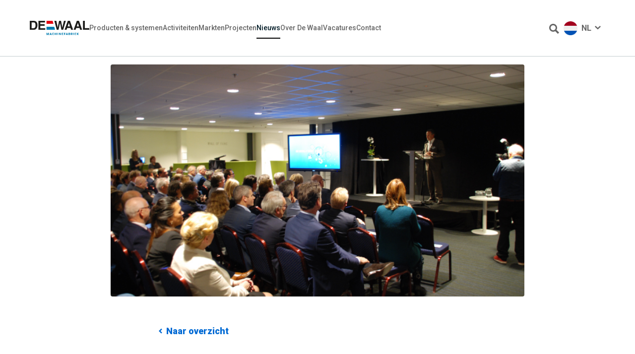

--- FILE ---
content_type: text/html; charset=utf-8
request_url: https://www.dewaalbv.nl/nieuws/voortrekkersrol-de-waal-bij-ontwikkeling-lasrobot
body_size: 11745
content:


<!DOCTYPE html>
<html xmlns="http://www.w3.org/1999/xhtml" xml:lang="nl-nl" lang="nl-nl">

<head>
    <!-- ####################################################

     |   Ontwikkeld door
     |   Buro26 Digital Design & Development
     |   www.buro26.digital

         #################################################### -->

    <meta name="viewport" content="width=device-width, initial-scale=1, shrink-to-fit=no">
    <meta name="HandheldFriendly" content="true" />
    <meta name="format-detection" content="telephone=no">
    <meta name="apple-mobile-web-app-capable" content="YES" />
    <meta http-equiv="X-UA-Compatible" content="IE=edge" />
    <meta property="og:url" content="https://www.dewaalbv.nl/nieuws/voortrekkersrol-de-waal-bij-ontwikkeling-lasrobot" />
    <script type="text/javascript">
        // Defer methods which require jQuery
        const deferredJQuery = [];
        const deferJQuery = (func) => {
            if (typeof func !== 'function') {
                console.error('Can only defer functions')
                return
            }
            deferredJQuery.push(func)
        }
        const runDeferredJQuery = () => {
            deferredJQuery.forEach(func => {
                if (typeof func !== 'function') {
                    console.error('Can only defer functions')
                    return
                }
                func()
            })
        }
    </script>
    <meta charset="utf-8">
	<meta name="description" content="
De Waal heeft een voortrekkersrol bij de ontwikkeling van de lasrobot die duurzamer en met hogere kwaliteit produceert.

">
	<title>Voortrekkersrol bij ontwikkeling lasrobot [met filmpje]</title>
	<link href="/templates/buro26/favicon.ico" rel="icon" type="image/vnd.microsoft.icon">
<link href="https://www.dewaalbv.nl/templates/buro26/css/bootstrap.min.css?cb748d" rel="stylesheet">
	<link href="https://www.dewaalbv.nl/templates/buro26/css/lightbox.min.css?cb748d" rel="stylesheet">
	<link href="https://cdn.icomoon.io/45713/dewaalbvnl/style.css?tvigy" rel="stylesheet">
	<link href="https://www.dewaalbv.nl/templates/buro26/dist/template.css?v=1760607452" rel="stylesheet">
	<link href="/media/vendor/joomla-custom-elements/css/joomla-alert.min.css?0.4.1" rel="stylesheet">
	<link href="/media/plg_system_jcemediabox/css/jcemediabox.min.css?2c837ab2c7cadbdc35b5bd7115e9eff1" rel="stylesheet">
	<link href="/media/plg_system_jcepro/site/css/content.min.css?86aa0286b6232c4a5b58f892ce080277" rel="stylesheet">
	<link href="/media/mod_languages/css/template.min.css?cb748d" rel="stylesheet">
<script src="https://www.dewaalbv.nl/templates/buro26/js/jquery.js?3.4.1"></script>
	<script src="/media/legacy/js/jquery-noconflict.min.js?504da4"></script>
	<script src="https://www.dewaalbv.nl/templates/buro26/js/jui/circle-progress.min.js?cb748d"></script>
	<script src="https://www.dewaalbv.nl/templates/buro26/js/bootstrap.min.js?5.3.1" defer></script>
	<script src="https://cdnjs.cloudflare.com/ajax/libs/tilt.js/1.2.1/tilt.jquery.min.js?cb748d" defer></script>
	<script src="https://www.dewaalbv.nl/templates/buro26/js/jui/lightbox.min.js?3.4.1" defer></script>
	<script src="https://www.dewaalbv.nl/templates/buro26/js/custom.js?v1.1" defer></script>
	<script type="application/json" class="joomla-script-options new">{"joomla.jtext":{"ERROR":"Fout","MESSAGE":"Bericht","NOTICE":"Attentie","WARNING":"Waarschuwing","JCLOSE":"Sluiten","JOK":"Ok","JOPEN":"Open"},"system.paths":{"root":"","rootFull":"https:\/\/www.dewaalbv.nl\/","base":"","baseFull":"https:\/\/www.dewaalbv.nl\/"},"csrf.token":"b67d89b641d9cd8bfba54f9088e21318"}</script>
	<script src="/media/system/js/core.min.js?2cb912"></script>
	<script src="/media/system/js/messages.min.js?9a4811" type="module"></script>
	<script src="/media/plg_system_jcemediabox/js/jcemediabox.min.js?2c837ab2c7cadbdc35b5bd7115e9eff1"></script>
	<script src="https://www.google.com/recaptcha/api.js?render=6LcG8eYpAAAAAJ737hIPRP-2oqwW7ZOdzLKYDqQf"></script>
	<script type="application/ld+json">{"@context":"https://schema.org","@graph":[{"@type":"Organization","@id":"https://www.dewaalbv.nl/#/schema/Organization/base","name":"De Waal","url":"https://www.dewaalbv.nl/"},{"@type":"WebSite","@id":"https://www.dewaalbv.nl/#/schema/WebSite/base","url":"https://www.dewaalbv.nl/","name":"De Waal","publisher":{"@id":"https://www.dewaalbv.nl/#/schema/Organization/base"}},{"@type":"WebPage","@id":"https://www.dewaalbv.nl/#/schema/WebPage/base","url":"https://www.dewaalbv.nl/nieuws/voortrekkersrol-de-waal-bij-ontwikkeling-lasrobot","name":"Voortrekkersrol bij ontwikkeling lasrobot [met filmpje]","description":"\nDe Waal heeft een voortrekkersrol bij de ontwikkeling van de lasrobot die duurzamer en met hogere kwaliteit produceert.\r\n\n","isPartOf":{"@id":"https://www.dewaalbv.nl/#/schema/WebSite/base"},"about":{"@id":"https://www.dewaalbv.nl/#/schema/Organization/base"},"inLanguage":"nl-NL"},{"@type":"Article","@id":"https://www.dewaalbv.nl/#/schema/com_content/article/326","name":"Voortrekkersrol bij ontwikkeling lasrobot [met filmpje]","headline":"Voortrekkersrol bij ontwikkeling lasrobot [met filmpje]","inLanguage":"nl-NL","author":{"@type":"Person","name":"Buro26"},"thumbnailUrl":"images/70_Nieuws/voorstrekkersrol_ontwikkeling_lasrobot/1-zaal-presentatie.JPG","isPartOf":{"@id":"https://www.dewaalbv.nl/#/schema/WebPage/base"}}]}</script>
	<script>jQuery(document).ready(function(){WfMediabox.init({"base":"\/","theme":"standard","width":"","height":"","lightbox":0,"shadowbox":0,"icons":1,"overlay":1,"overlay_opacity":0,"overlay_color":"","transition_speed":300,"close":2,"labels":{"close":"Close","next":"Next","previous":"Previous","cancel":"Cancel","numbers":"{{numbers}}","numbers_count":"{{current}} of {{total}}","download":"Download"},"swipe":true,"expand_on_click":true});});</script>
	<script>if (typeof window.grecaptcha !== 'undefined') { grecaptcha.ready(function() { grecaptcha.execute("6LcG8eYpAAAAAJ737hIPRP-2oqwW7ZOdzLKYDqQf", {action:'homepage'});}); }</script>
	<meta property="og:title" content="Voortrekkersrol bij ontwikkeling lasrobot [met filmpje]"/>
	<meta property="og:description" content="
De Waal heeft een voortrekkersrol bij de ontwikkeling van de lasrobot die duurzamer en met hogere kwaliteit produceert.

"/>

    <meta property="og:url" content="https://www.dewaalbv.nl/nieuws/voortrekkersrol-de-waal-bij-ontwikkeling-lasrobot" />
    <meta name="twitter:card" content="summary_large_image" />
    <meta property="og:image" content="https://www.dewaalbv.nl/templates/buro26/img/logo-buro26.png" />
    <meta property="twitter:image" content="https://www.dewaalbv.nl/templates/buro26/img/logo-buro26.png" />
    <meta property="og:image:width" content="800" />
    <meta property="og:image:height" content="600" />


    <!-- Google tag (gtag.js) -->
    <script async src="https://www.googletagmanager.com/gtag/js?id=G-BBEX3J2MXZ"></script>
    <script>
    window.dataLayer = window.dataLayer || [];
    function gtag(){dataLayer.push(arguments);}
    gtag('js', new Date());

    gtag('config', 'G-BBEX3J2MXZ');
    </script>

    <!-- Leadinfo tracking code -->
    <script> (function (l, e, a, d, i, n, f, o) {
                if (!l[i]) {
                    l.GlobalLeadinfoNamespace = l.GlobalLeadinfoNamespace || [];
                    l.GlobalLeadinfoNamespace.push(i);
                    l[i] = function () {
                        (l[i].q = l[i].q || []).push(arguments)
                    };
                    l[i].t = l[i].t || n;
                    l[i].q = l[i].q || [];
                    o = e.createElement(a);
                    f = e.getElementsByTagName(a)[0];
                    o.async = 1;
                    o.src = d;
                    f.parentNode.insertBefore(o, f);
                }
            }(window, document, "script", "https://cdn.leadinfo.net/ping.js", "leadinfo", "LI-609A553AA9FF2")
        )
        ; </script>
</head>

<body class="actueel-blog article">
    <div class="black-overlay"></div>

    <header>
        <div class="header-wrapper">
            <div class="header-left">
                <a class="logo" href="https://www.dewaalbv.nl" aria-label="Logo">
                    <img src="https://www.dewaalbv.nl/templates/buro26/img/logo.svg" alt="De Waal" />
                </a>
                <nav class="navbar navbar-expand-lg bg-none">
                    <div class="collapse navbar-collapse">
                        <ul class="navbar-nav mr-auto  dropdown-menu _menu d-none d-lg-flex">
    <li class="nav-item item-114 deeper level-1 parent" data-id="114"><a href=/systemen-producten class="nav-link ">Producten &amp; systemen</a><span class="show-deeper d-lg-none"><span class="icon-down"></span></span><ul class="nav-child unstyled"><div class="vacature-card"><article class="card default "><a class="card-body" href="/systemen-producten/schroefassen"><picture><img class="img-fluid" src="/images/Nieuwe_website_-2024/Producten__Systemen/Schroefassen/Homepage-foto.jpg#joomlaImage://local-images/Nieuwe_website_-2024/Producten__Systemen/Schroefassen/Homepage-foto.jpg?width=350&height=233" alt=""></picture><div class="card-content"><div class="card-heading"><h2 class="card-title">Meer weten over onze schroefassen?</h2><span class="link_button"><p>Naar schroefassen</p><span class="icon icon-arrow-right"></span></span></div></div></a></article></div><ul class="sub-wrapper-third"><ul class="parent-123"><span class="catlabel">Schroefassen</span><li class="nav-item level-3 parent "><a class="nav-link" href=/systemen-producten/schroefassen/assen>Assen</a></li><li class="nav-item level-3 parent "><a class="nav-link" href=/systemen-producten/schroefassen/remmen>Remmen</a></li><li class="nav-item level-3 parent "><a class="nav-link" href=/systemen-producten/schroefassen/schroefasmoeren>Moeren</a></li></ul><ul class="parent-201"><span class="catlabel">Afdichtingen</span><li class="nav-item level-3 parent "><a class="nav-link" href=/systemen-producten/afdichtingen/binnen-seals>Binnen seals</a></li><li class="nav-item level-3 parent "><a class="nav-link" href=/systemen-producten/afdichtingen/buiten-seals>Buiten seals</a></li></ul><ul class="parent-124"><span class="catlabel">Roersystemen</span><li class="nav-item level-3 parent "><a class="nav-link" href=/systemen-producten/roersystemen/balans-roer>Balansroer</a></li><li class="nav-item level-3 parent "><a class="nav-link" href=/systemen-producten/roersystemen/flaproer>Flaproer</a></li><li class="nav-item level-3 parent "><a class="nav-link" href=/systemen-producten/roersystemen/visstaartroer>Visstaartroer</a></li><li class="nav-item level-3 parent "><a class="nav-link" href=/systemen-producten/roersystemen/drie-roersysteem>Triple roeren</a></li><li class="nav-item level-3 parent "><a class="nav-link" href=/systemen-producten/roersystemen/easyflow-groen>Easyflow</a></li><li class="nav-item level-3 parent "><a class="nav-link" href=/systemen-producten/roersystemen/naca-yachting>Naca Yachting</a></li><li class="nav-item level-3 parent "><a class="nav-link" href=/systemen-producten/roersystemen/flanking-roeren>Flanking roeren</a></li><li class="nav-item level-3 parent "><a class="nav-link" href=/systemen-producten/roersystemen/verbindingstechnieken>Montagetechniek</a></li></ul><ul class="parent-125"><span class="catlabel">Stuurmachines</span><li class="nav-item level-3 parent "><a class="nav-link" href=/systemen-producten/stuurmachines/binnenvaart>Binnenvaart</a></li><li class="nav-item level-3 parent "><a class="nav-link" href=/systemen-producten/stuurmachines/zeevaart>Zeevaart</a></li><li class="nav-item level-3 parent "><a class="nav-link" href=/systemen-producten/stuurmachines/superjachten>Superjachten</a></li><li class="nav-item level-3 parent "><a class="nav-link" href=/systemen-producten/stuurmachines/bedieningspanelen>Besturingspanelen</a></li></ul></ul><div class="sub-wrapper-second"><span class="catlabel"><a href="/systemen-producten">Producten &amp; systemen</a></span>    <li class="nav-item item-123 parent" data-id="123"><a href=/systemen-producten/schroefassen class="nav-link ">Schroefassen</a></li>    <li class="nav-item item-201 parent" data-id="201"><a href=/systemen-producten/afdichtingen class="nav-link ">Afdichtingen</a></li>    <li class="nav-item item-124 parent" data-id="124"><a href=/systemen-producten/roersystemen class="nav-link ">Roersystemen</a></li>    <li class="nav-item item-125 parent" data-id="125"><a href=/systemen-producten/stuurmachines class="nav-link ">Stuurmachines</a></li></div></ul></li>    <li class="nav-item item-115 deeper level-1 parent" data-id="115"><a href=/activiteiten class="nav-link ">Activiteiten</a><span class="show-deeper d-lg-none"><span class="icon-down"></span></span><ul class="nav-child unstyled"><div class="vacature-card"><article class="card default "><a class="card-body" href="/activiteiten/reparatie"><picture><img class="img-fluid" src="/images/Nieuwe_website_-2024/Activiteiten/banner/Banner_-Stevenoog_bewerking.jpg#joomlaImage://local-images/Nieuwe_website_-2024/Activiteiten/banner/Banner_-Stevenoog_bewerking.jpg?width=350&height=253" alt=""></picture><div class="card-content"><div class="card-heading"><h2 class="card-title">Wij staan voor je klaar!</h2><span class="link_button"><p>Naar reparaties</p><span class="icon icon-arrow-right"></span></span></div></div></a></article></div><ul class="sub-wrapper-third"><ul class="parent-206"><span class="catlabel">Scheepsliften</span><li class="nav-item level-3 parent "><a class="nav-link" href=/activiteiten/scheepsliften/scheepslift-1>Lift 1</a></li><li class="nav-item level-3 parent "><a class="nav-link" href=/activiteiten/scheepsliften/scheepslift-2>Lift 2</a></li></ul><ul class="parent-129"><span class="catlabel">Verspaning</span><li class="nav-item level-3 parent "><a class="nav-link" href=/activiteiten/verspaning/draaien>Draaien</a></li><li class="nav-item level-3 parent "><a class="nav-link" href=/activiteiten/verspaning/frezen>Frezen</a></li><li class="nav-item level-3 parent "><a class="nav-link" href=/activiteiten/verspaning/kotteren>Kotteren</a></li><li class="nav-item level-3 parent "><a class="nav-link" href=/activiteiten/verspaning/kotteren-op-locatie>Kotteren op locatie</a></li><li class="nav-item level-3 parent "><a class="nav-link" href=/activiteiten/verspaning/boren>Boren</a></li><li class="nav-item level-3 parent "><a class="nav-link" href=/activiteiten/verspaning/zagen>Zagen</a></li></ul><ul class="parent-130"><span class="catlabel">Engineering</span><li class="nav-item level-3 parent "><a class="nav-link" href=/activiteiten/engineering/3d-inscannen>3D inscannen</a></li></ul></ul><div class="sub-wrapper-second"><span class="catlabel"><a href="/activiteiten">Activiteiten</a></span>    <li class="nav-item item-206 parent" data-id="206"><a href=/activiteiten/scheepsliften class="nav-link ">Scheepsliften</a></li>    <li class="nav-item item-127" data-id="127"><a href=/activiteiten/reparatie class="nav-link ">Scheepsreparatie</a></li>    <li class="nav-item item-128" data-id="128"><a href=/activiteiten/afbouw class="nav-link ">Afbouw</a></li>    <li class="nav-item item-129 parent" data-id="129"><a href=/activiteiten/verspaning class="nav-link ">Verspaning</a></li>    <li class="nav-item item-850" data-id="850"><a href=/activiteiten/lasrobot class="nav-link ">Lasrobot</a></li>    <li class="nav-item item-203" data-id="203"><a href=/activiteiten/special-projects class="nav-link ">Special projects</a></li>    <li class="nav-item item-222" data-id="222"><a href=/activiteiten/onderhoud class="nav-link ">Keuringen</a></li>    <li class="nav-item item-130 parent" data-id="130"><a href=/activiteiten/engineering class="nav-link ">Engineering</a></li>    <li class="nav-item item-132" data-id="132"><a href=/activiteiten/service class="nav-link ">Service</a></li></div></ul></li>    <li class="nav-item item-113 deeper level-1 parent" data-id="113"><a href=/markten class="nav-link ">Markten</a><span class="show-deeper d-lg-none"><span class="icon-down"></span></span><ul class="nav-child unstyled"><div class="vacature-card"><article class="card default "><a class="card-body" href="/markten/binnenvaart"><picture><img class="img-fluid" src="/images/Nieuwe_website_-2024/Markten/Binnenvaart/_60A2871_Blue_Marjan_-_banner_markten.jpg#joomlaImage://local-images/Nieuwe_website_-2024/Markten/Binnenvaart/_60A2871_Blue_Marjan_-_banner_markten.jpg?width=350&height=200" alt=""></picture><div class="card-content"><div class="card-heading"><h2 class="card-title">Ontstaan vanuit de binnenvaart</h2><span class="link_button"><p>Naar binnenvaart</p><span class="icon icon-arrow-right"></span></span></div></div></a></article></div><ul class="sub-wrapper-third"></ul><div class="sub-wrapper-second"><span class="catlabel"><a href="/markten">Markten</a></span>    <li class="nav-item item-118" data-id="118"><a href=/markten/binnenvaart class="nav-link ">Binnenvaart</a></li>    <li class="nav-item item-119" data-id="119"><a href=/markten/zeevaart class="nav-link ">Zeevaart</a></li>    <li class="nav-item item-121" data-id="121"><a href=/markten/visserij class="nav-link ">Visserij</a></li>    <li class="nav-item item-122" data-id="122"><a href=/markten/werkschepen class="nav-link ">Werkschepen</a></li>    <li class="nav-item item-120" data-id="120"><a href=/markten/superjachten class="nav-link ">Superjachten</a></li>    <li class="nav-item item-250" data-id="250"><a href=/markten/industrie class="nav-link ">Industrie</a></li></div></ul></li>    <li class="nav-item item-826" data-id="826"><a href=/projecten class="nav-link ">Projecten</a></li>    <li class="nav-item item-153 current active" data-id="153"><a href=/nieuws class="nav-link ">Nieuws</a></li>    <li class="nav-item item-116 deeper level-1 parent" data-id="116"><a href=/de-waal class="nav-link ">Over De Waal</a><span class="show-deeper d-lg-none"><span class="icon-down"></span></span><ul class="nav-child unstyled"><div class="vacature-card"><article class="card default "><a class="card-body" href="/de-waal/ons-bedrijf/historie"><picture><img class="img-fluid" src="/images/Nieuwe_website_-2024/Over_De_Waal/banner.png#joomlaImage://local-images/Nieuwe_website_-2024/Over_De_Waal/banner.png?width=350&height=233" alt=""></picture><div class="card-content"><div class="card-heading"><h2 class="card-title">Actief sinds 1938</h2><span class="link_button"><p>Naar historie</p><span class="icon icon-arrow-right"></span></span></div></div></a></article></div><ul class="sub-wrapper-third"><ul class="parent-150"><span class="catlabel">Ons bedrijf</span><li class="nav-item level-3 parent "><a class="nav-link" href=/de-waal/ons-bedrijf/historie>Historie</a></li><li class="nav-item level-3 parent "><a class="nav-link" href=/de-waal/ons-bedrijf/de-fabriek>De fabriek</a></li><li class="nav-item level-3 parent "><a class="nav-link" href=/de-waal/ons-bedrijf/visie-missie>Missie & Visie</a></li><li class="nav-item level-3 parent "><a class="nav-link" href=/de-waal/ons-bedrijf/innovaties-design>Innovaties & design</a></li><li class="nav-item level-3 parent "><a class="nav-link" href=/de-waal/ons-bedrijf/lidmaatschappen>Lidmaatschappen</a></li><li class="nav-item level-3 parent "><a class="nav-link" href=/de-waal/ons-bedrijf/certificeringen>Certificeringen</a></li><li class="nav-item level-3 parent "><a class="nav-link" href=/de-waal/ons-bedrijf/excursies>Excursies</a></li></ul><ul class="parent-209"><span class="catlabel">Veiligheid</span><li class="nav-item level-3 parent "><a class="nav-link" href=/de-waal/veiligheid/vca-toelichting>VCA* toelichting</a></li><li class="nav-item level-3 parent "><a class="nav-link" href=/de-waal/veiligheid/vgm-voorschriften>VGM voorschriften</a></li></ul><ul class="parent-154"><span class="catlabel">Werken bij</span><li class="nav-item level-3 parent "><a class="nav-link" href=/de-waal/werken-bij/erkend-leerbedrijf>Erkend leerbedrijf</a></li><li class="nav-item level-3 parent "><a class="nav-link" href=/vacatures>Vacatures</a></li></ul></ul><div class="sub-wrapper-second"><span class="catlabel"><a href="/de-waal">Over De Waal</a></span>    <li class="nav-item item-150 parent" data-id="150"><a href=/de-waal/ons-bedrijf class="nav-link ">Ons bedrijf</a></li>    <li class="nav-item item-440" data-id="440"><a href=/de-waal/ons-merk class="nav-link ">Ons merk</a></li>    <li class="nav-item item-209 parent" data-id="209"><a href=/de-waal/veiligheid class="nav-link ">Veiligheid</a></li>    <li class="nav-item item-154 parent" data-id="154"><a href=/de-waal/werken-bij class="nav-link ">Werken bij</a></li>    <li class="nav-item item-451" data-id="451"><a href=/de-waal/bedrijfsfilm class="nav-link ">Bedrijfsfilm</a></li></div></ul></li>    <li class="nav-item item-820" data-id="820"><a href=/vacatures class="nav-link ">Vacatures</a></li>    <li class="nav-item item-117" data-id="117"><a href=/contact class="nav-link ">Contact</a></li>    </ul><ul class="navbar-nav mr-auto  dropdown-menu _menu d-flex d-lg-none">
    <li class="nav-item item-114 deeper parent"><a href="/systemen-producten" class="nav-link ">Producten &amp; systemen</a><span class="show-deeper d-lg-none"><span class="icon-down"></span></span><ul class="nav-child unstyled"><span class="nav-item parent"><a href="#" class="nav-link close"><span class="icon icon-arrow-left"></span>Terug</a></span><div class="outside-wrapper"><a href="/systemen-producten" class="nav-link head"><b>Producten &amp; systemen</b></a><div class="vacature-card" style="order: 2;"><article class="card default "><a class="card-body" href="/systemen-producten/schroefassen"><picture><img class="img-fluid" src="/images/Nieuwe_website_-2024/Producten__Systemen/Schroefassen/Homepage-foto.jpg#joomlaImage://local-images/Nieuwe_website_-2024/Producten__Systemen/Schroefassen/Homepage-foto.jpg?width=350&height=233" alt=""></picture><div class="card-content"><div class="card-heading"><h2 class="card-title">Meer weten over onze schroefassen?</h2><span class="link_button"><p>Naar schroefassen</p><span class="icon icon-arrow-right"></span></span></div></div></a></article></div><div class="sub-wrapper">    <li class="nav-item item-123 deeper parent"><a href="/systemen-producten/schroefassen" class="nav-link ">Schroefassen</a><span class="show-deeper d-lg-none"><span class="icon-down"></span></span><ul class="nav-child unstyled"><span class="nav-item parent"><a href="#" class="nav-link close"><span class="icon icon-arrow-left"></span>Terug</a></span><div class="outside-wrapper"><a href="/systemen-producten/schroefassen" class="nav-link head"><b>Schroefassen</b></a><div class="sub-wrapper">    <li class="nav-item item-158"><a href=/systemen-producten/schroefassen/assen class="nav-link ">Assen</a></li>    <li class="nav-item item-188"><a href=/systemen-producten/schroefassen/remmen class="nav-link ">Remmen</a></li>    <li class="nav-item item-183"><a href=/systemen-producten/schroefassen/schroefasmoeren class="nav-link ">Moeren</a></li></div></div></ul>
            </li>    <li class="nav-item item-201 deeper parent"><a href="/systemen-producten/afdichtingen" class="nav-link ">Afdichtingen</a><span class="show-deeper d-lg-none"><span class="icon-down"></span></span><ul class="nav-child unstyled"><span class="nav-item parent"><a href="#" class="nav-link close"><span class="icon icon-arrow-left"></span>Terug</a></span><div class="outside-wrapper"><a href="/systemen-producten/afdichtingen" class="nav-link head"><b>Afdichtingen</b></a><div class="sub-wrapper">    <li class="nav-item item-195"><a href=/systemen-producten/afdichtingen/binnen-seals class="nav-link ">Binnen seals</a></li>    <li class="nav-item item-202"><a href=/systemen-producten/afdichtingen/buiten-seals class="nav-link ">Buiten seals</a></li></div></div></ul>
            </li>    <li class="nav-item item-124 deeper parent"><a href="/systemen-producten/roersystemen" class="nav-link ">Roersystemen</a><span class="show-deeper d-lg-none"><span class="icon-down"></span></span><ul class="nav-child unstyled"><span class="nav-item parent"><a href="#" class="nav-link close"><span class="icon icon-arrow-left"></span>Terug</a></span><div class="outside-wrapper"><a href="/systemen-producten/roersystemen" class="nav-link head"><b>Roersystemen</b></a><div class="sub-wrapper">    <li class="nav-item item-221"><a href=/systemen-producten/roersystemen/balans-roer class="nav-link ">Balansroer</a></li>    <li class="nav-item item-190"><a href=/systemen-producten/roersystemen/flaproer class="nav-link ">Flaproer</a></li>    <li class="nav-item item-193"><a href=/systemen-producten/roersystemen/visstaartroer class="nav-link ">Visstaartroer</a></li>    <li class="nav-item item-184"><a href=/systemen-producten/roersystemen/drie-roersysteem class="nav-link ">Triple roeren</a></li>    <li class="nav-item item-191"><a href=/systemen-producten/roersystemen/easyflow-groen class="nav-link ">Easyflow</a></li>    <li class="nav-item item-194"><a href=/systemen-producten/roersystemen/naca-yachting class="nav-link ">Naca Yachting</a></li>    <li class="nav-item item-244"><a href=/systemen-producten/roersystemen/flanking-roeren class="nav-link ">Flanking roeren</a></li>    <li class="nav-item item-196"><a href=/systemen-producten/roersystemen/verbindingstechnieken class="nav-link ">Montagetechniek</a></li></div></div></ul>
            </li>    <li class="nav-item item-125 deeper parent"><a href="/systemen-producten/stuurmachines" class="nav-link ">Stuurmachines</a><span class="show-deeper d-lg-none"><span class="icon-down"></span></span><ul class="nav-child unstyled"><span class="nav-item parent"><a href="#" class="nav-link close"><span class="icon icon-arrow-left"></span>Terug</a></span><div class="outside-wrapper"><a href="/systemen-producten/stuurmachines" class="nav-link head"><b>Stuurmachines</b></a><div class="sub-wrapper">    <li class="nav-item item-176"><a href=/systemen-producten/stuurmachines/binnenvaart class="nav-link ">Binnenvaart</a></li>    <li class="nav-item item-198"><a href=/systemen-producten/stuurmachines/zeevaart class="nav-link ">Zeevaart</a></li>    <li class="nav-item item-199"><a href=/systemen-producten/stuurmachines/superjachten class="nav-link ">Superjachten</a></li>    <li class="nav-item item-200"><a href=/systemen-producten/stuurmachines/bedieningspanelen class="nav-link ">Besturingspanelen</a></li></div></div></ul>
            </li></div></ul>
            </li>    <li class="nav-item item-115 deeper parent"><a href="/activiteiten" class="nav-link ">Activiteiten</a><span class="show-deeper d-lg-none"><span class="icon-down"></span></span><ul class="nav-child unstyled"><span class="nav-item parent"><a href="#" class="nav-link close"><span class="icon icon-arrow-left"></span>Terug</a></span><div class="outside-wrapper"><a href="/activiteiten" class="nav-link head"><b>Activiteiten</b></a><div class="vacature-card" style="order: 2;"><article class="card default "><a class="card-body" href="/activiteiten/reparatie"><picture><img class="img-fluid" src="/images/Nieuwe_website_-2024/Activiteiten/banner/Banner_-Stevenoog_bewerking.jpg#joomlaImage://local-images/Nieuwe_website_-2024/Activiteiten/banner/Banner_-Stevenoog_bewerking.jpg?width=350&height=253" alt=""></picture><div class="card-content"><div class="card-heading"><h2 class="card-title">Wij staan voor je klaar!</h2><span class="link_button"><p>Naar reparaties</p><span class="icon icon-arrow-right"></span></span></div></div></a></article></div><div class="sub-wrapper">    <li class="nav-item item-206 deeper parent"><a href="/activiteiten/scheepsliften" class="nav-link ">Scheepsliften</a><span class="show-deeper d-lg-none"><span class="icon-down"></span></span><ul class="nav-child unstyled"><span class="nav-item parent"><a href="#" class="nav-link close"><span class="icon icon-arrow-left"></span>Terug</a></span><div class="outside-wrapper"><a href="/activiteiten/scheepsliften" class="nav-link head"><b>Scheepsliften</b></a><div class="sub-wrapper">    <li class="nav-item item-431"><a href=/activiteiten/scheepsliften/scheepslift-1 class="nav-link ">Lift 1</a></li>    <li class="nav-item item-432"><a href=/activiteiten/scheepsliften/scheepslift-2 class="nav-link ">Lift 2</a></li></div></div></ul>
            </li>    <li class="nav-item item-127"><a href=/activiteiten/reparatie class="nav-link ">Scheepsreparatie</a></li>    <li class="nav-item item-128"><a href=/activiteiten/afbouw class="nav-link ">Afbouw</a></li>    <li class="nav-item item-129 deeper parent"><a href="/activiteiten/verspaning" class="nav-link ">Verspaning</a><span class="show-deeper d-lg-none"><span class="icon-down"></span></span><ul class="nav-child unstyled"><span class="nav-item parent"><a href="#" class="nav-link close"><span class="icon icon-arrow-left"></span>Terug</a></span><div class="outside-wrapper"><a href="/activiteiten/verspaning" class="nav-link head"><b>Verspaning</b></a><div class="sub-wrapper">    <li class="nav-item item-423"><a href=/activiteiten/verspaning/draaien class="nav-link ">Draaien</a></li>    <li class="nav-item item-425"><a href=/activiteiten/verspaning/frezen class="nav-link ">Frezen</a></li>    <li class="nav-item item-426"><a href=/activiteiten/verspaning/kotteren class="nav-link ">Kotteren</a></li>    <li class="nav-item item-428"><a href=/activiteiten/verspaning/kotteren-op-locatie class="nav-link ">Kotteren op locatie</a></li>    <li class="nav-item item-427"><a href=/activiteiten/verspaning/boren class="nav-link ">Boren</a></li>    <li class="nav-item item-439"><a href=/activiteiten/verspaning/zagen class="nav-link ">Zagen</a></li></div></div></ul>
            </li>    <li class="nav-item item-850"><a href=/activiteiten/lasrobot class="nav-link ">Lasrobot</a></li>    <li class="nav-item item-203"><a href=/activiteiten/special-projects class="nav-link ">Special projects</a></li>    <li class="nav-item item-222"><a href=/activiteiten/onderhoud class="nav-link ">Keuringen</a></li>    <li class="nav-item item-130 deeper parent"><a href="/activiteiten/engineering" class="nav-link ">Engineering</a><span class="show-deeper d-lg-none"><span class="icon-down"></span></span><ul class="nav-child unstyled"><span class="nav-item parent"><a href="#" class="nav-link close"><span class="icon icon-arrow-left"></span>Terug</a></span><div class="outside-wrapper"><a href="/activiteiten/engineering" class="nav-link head"><b>Engineering</b></a><div class="sub-wrapper">    <li class="nav-item item-851"><a href=/activiteiten/engineering/3d-inscannen class="nav-link ">3D inscannen</a></li></div></div></ul>
            </li>    <li class="nav-item item-132"><a href=/activiteiten/service class="nav-link ">Service</a></li></div></div></ul>
            </li>    <li class="nav-item item-113 deeper parent"><a href="/markten" class="nav-link ">Markten</a><span class="show-deeper d-lg-none"><span class="icon-down"></span></span><ul class="nav-child unstyled"><span class="nav-item parent"><a href="#" class="nav-link close"><span class="icon icon-arrow-left"></span>Terug</a></span><div class="outside-wrapper"><a href="/markten" class="nav-link head"><b>Markten</b></a><div class="vacature-card" style="order: 2;"><article class="card default "><a class="card-body" href="/markten/binnenvaart"><picture><img class="img-fluid" src="/images/Nieuwe_website_-2024/Markten/Binnenvaart/_60A2871_Blue_Marjan_-_banner_markten.jpg#joomlaImage://local-images/Nieuwe_website_-2024/Markten/Binnenvaart/_60A2871_Blue_Marjan_-_banner_markten.jpg?width=350&height=200" alt=""></picture><div class="card-content"><div class="card-heading"><h2 class="card-title">Ontstaan vanuit de binnenvaart</h2><span class="link_button"><p>Naar binnenvaart</p><span class="icon icon-arrow-right"></span></span></div></div></a></article></div><div class="sub-wrapper">    <li class="nav-item item-118"><a href=/markten/binnenvaart class="nav-link ">Binnenvaart</a></li>    <li class="nav-item item-119"><a href=/markten/zeevaart class="nav-link ">Zeevaart</a></li>    <li class="nav-item item-121"><a href=/markten/visserij class="nav-link ">Visserij</a></li>    <li class="nav-item item-122"><a href=/markten/werkschepen class="nav-link ">Werkschepen</a></li>    <li class="nav-item item-120"><a href=/markten/superjachten class="nav-link ">Superjachten</a></li>    <li class="nav-item item-250"><a href=/markten/industrie class="nav-link ">Industrie</a></li></div></div></ul>
            </li>    <li class="nav-item item-826"><a href=/projecten class="nav-link ">Projecten</a></li>    <li class="nav-item item-153 current active"><a href=/nieuws class="nav-link ">Nieuws</a></li>    <li class="nav-item item-116 deeper parent"><a href="/de-waal" class="nav-link ">Over De Waal</a><span class="show-deeper d-lg-none"><span class="icon-down"></span></span><ul class="nav-child unstyled"><span class="nav-item parent"><a href="#" class="nav-link close"><span class="icon icon-arrow-left"></span>Terug</a></span><div class="outside-wrapper"><a href="/de-waal" class="nav-link head"><b>Over De Waal</b></a><div class="vacature-card" style="order: 2;"><article class="card default "><a class="card-body" href="/de-waal/ons-bedrijf/historie"><picture><img class="img-fluid" src="/images/Nieuwe_website_-2024/Over_De_Waal/banner.png#joomlaImage://local-images/Nieuwe_website_-2024/Over_De_Waal/banner.png?width=350&height=233" alt=""></picture><div class="card-content"><div class="card-heading"><h2 class="card-title">Actief sinds 1938</h2><span class="link_button"><p>Naar historie</p><span class="icon icon-arrow-right"></span></span></div></div></a></article></div><div class="sub-wrapper">    <li class="nav-item item-150 deeper parent"><a href="/de-waal/ons-bedrijf" class="nav-link ">Ons bedrijf</a><span class="show-deeper d-lg-none"><span class="icon-down"></span></span><ul class="nav-child unstyled"><span class="nav-item parent"><a href="#" class="nav-link close"><span class="icon icon-arrow-left"></span>Terug</a></span><div class="outside-wrapper"><a href="/de-waal/ons-bedrijf" class="nav-link head"><b>Ons bedrijf</b></a><div class="sub-wrapper">    <li class="nav-item item-149"><a href=/de-waal/ons-bedrijf/historie class="nav-link ">Historie</a></li>    <li class="nav-item item-434"><a href=/de-waal/ons-bedrijf/de-fabriek class="nav-link ">De fabriek</a></li>    <li class="nav-item item-213"><a href=/de-waal/ons-bedrijf/visie-missie class="nav-link ">Missie &amp; Visie</a></li>    <li class="nav-item item-436"><a href=/de-waal/ons-bedrijf/innovaties-design class="nav-link ">Innovaties &amp; design</a></li>    <li class="nav-item item-208"><a href=/de-waal/ons-bedrijf/lidmaatschappen class="nav-link ">Lidmaatschappen</a></li>    <li class="nav-item item-207"><a href=/de-waal/ons-bedrijf/certificeringen class="nav-link ">Certificeringen</a></li>    <li class="nav-item item-438"><a href=/de-waal/ons-bedrijf/excursies class="nav-link ">Excursies</a></li></div></div></ul>
            </li>    <li class="nav-item item-440"><a href=/de-waal/ons-merk class="nav-link ">Ons merk</a></li>    <li class="nav-item item-209 deeper parent"><a href="/de-waal/veiligheid" class="nav-link ">Veiligheid</a><span class="show-deeper d-lg-none"><span class="icon-down"></span></span><ul class="nav-child unstyled"><span class="nav-item parent"><a href="#" class="nav-link close"><span class="icon icon-arrow-left"></span>Terug</a></span><div class="outside-wrapper"><a href="/de-waal/veiligheid" class="nav-link head"><b>Veiligheid</b></a><div class="sub-wrapper">    <li class="nav-item item-449"><a href=/de-waal/veiligheid/vca-toelichting class="nav-link ">VCA* toelichting</a></li>    <li class="nav-item item-450"><a href=/de-waal/veiligheid/vgm-voorschriften class="nav-link ">VGM voorschriften</a></li></div></div></ul>
            </li>    <li class="nav-item item-154 deeper parent"><a href="/de-waal/werken-bij" class="nav-link ">Werken bij</a><span class="show-deeper d-lg-none"><span class="icon-down"></span></span><ul class="nav-child unstyled"><span class="nav-item parent"><a href="#" class="nav-link close"><span class="icon icon-arrow-left"></span>Terug</a></span><div class="outside-wrapper"><a href="/de-waal/werken-bij" class="nav-link head"><b>Werken bij</b></a><div class="sub-wrapper">    <li class="nav-item item-437"><a href=/de-waal/werken-bij/erkend-leerbedrijf class="nav-link ">Erkend leerbedrijf</a></li>    <li class="nav-item item-215"><a href=/vacatures class="nav-link ">Vacatures</a></li></div></div></ul>
            </li>    <li class="nav-item item-451"><a href=/de-waal/bedrijfsfilm class="nav-link ">Bedrijfsfilm</a></li></div></div></ul>
            </li>    <li class="nav-item item-820"><a href=/vacatures class="nav-link ">Vacatures</a></li>    <li class="nav-item item-117"><a href=/contact class="nav-link ">Contact</a></li>    </ul>

                    </div>
                </nav>
            </div>
            <div class="header-right">
                <a href="/zoeken" aria-label="Search">
                    <span class="icon-search"></span>
                </a>
                                    <div id="topbar-right" class="d-lg-block d-none">
                        <div class="mod-languages taalkeuze hidden-xs">
    
            <div class="btn-group">
                                                <a href="#" data-toggle="dropdown" class="btn dropdown-toggle nl">
                                                    <img src="https://www.dewaalbv.nl/templates/buro26/img/mod_languages/nl.png" alt="taalkeuze nl" />
                            <span>NL</span>
                                            </a>
                                                                                                                                                        <ul class="lang-inline dropdown-menu" dir="ltr">
                                                                                    <li class="lang-active">
                            <a href="https://www.dewaalbv.nl/nieuws/voortrekkersrol-de-waal-bij-ontwikkeling-lasrobot">
                                                                    <img src="https://www.dewaalbv.nl/templates/buro26/img/mod_languages/nl.png" alt="taalkeuze nl" />
                                                                NL                            </a>
                        </li>
                                                                                <li>
                            <a href="/en/news" class="en">
                                                                    <img src="https://www.dewaalbv.nl/templates/buro26/img/mod_languages/en.png" alt="taalkeuze en" />
                                                                EN                            </a>
                        </li>
                                                                                <li>
                            <a href="/de/nachrichten" class="de">
                                                                    <img src="https://www.dewaalbv.nl/templates/buro26/img/mod_languages/de.png" alt="taalkeuze de" />
                                                                DE                            </a>
                        </li>
                                                                                <li>
                            <a href="/fr/actualites" class="fr">
                                                                    <img src="https://www.dewaalbv.nl/templates/buro26/img/mod_languages/fr.png" alt="taalkeuze fr" />
                                                                FR                            </a>
                        </li>
                                                                                <li>
                            <a href="/es/noticias" class="es">
                                                                    <img src="https://www.dewaalbv.nl/templates/buro26/img/mod_languages/es.png" alt="taalkeuze es" />
                                                                ES                            </a>
                        </li>
                                                </ul>
        </div>
    
    </div>
                    </div>
                            </div>
            <button class="navbar-toggler d-flex d-lg-none animated-hamburger third-button" type="button" data-bs-toggle="collapse" data-bs-target="#topNavigation" aria-controls="topNavigation" aria-expanded="false" aria-label="Toggle navigation">
                <span class="animated-icon3">
                    <span class="icon-bar"></span>
                    <span class="icon-bar"></span>
                    <span class="icon-bar"></span>
                </span>
            </button>
        </div>
        <div class="mobile-menu">
            <ul class="navbar-nav mr-auto  dropdown-menu _menu d-none d-lg-flex">
    <li class="nav-item item-114 deeper level-1 parent" data-id="114"><a href=/systemen-producten class="nav-link ">Producten &amp; systemen</a><span class="show-deeper d-lg-none"><span class="icon-down"></span></span><ul class="nav-child unstyled"><div class="vacature-card"><article class="card default "><a class="card-body" href="/systemen-producten/schroefassen"><picture><img class="img-fluid" src="/images/Nieuwe_website_-2024/Producten__Systemen/Schroefassen/Homepage-foto.jpg#joomlaImage://local-images/Nieuwe_website_-2024/Producten__Systemen/Schroefassen/Homepage-foto.jpg?width=350&height=233" alt=""></picture><div class="card-content"><div class="card-heading"><h2 class="card-title">Meer weten over onze schroefassen?</h2><span class="link_button"><p>Naar schroefassen</p><span class="icon icon-arrow-right"></span></span></div></div></a></article></div><ul class="sub-wrapper-third"><ul class="parent-123"><span class="catlabel">Schroefassen</span><li class="nav-item level-3 parent "><a class="nav-link" href=/systemen-producten/schroefassen/assen>Assen</a></li><li class="nav-item level-3 parent "><a class="nav-link" href=/systemen-producten/schroefassen/remmen>Remmen</a></li><li class="nav-item level-3 parent "><a class="nav-link" href=/systemen-producten/schroefassen/schroefasmoeren>Moeren</a></li></ul><ul class="parent-201"><span class="catlabel">Afdichtingen</span><li class="nav-item level-3 parent "><a class="nav-link" href=/systemen-producten/afdichtingen/binnen-seals>Binnen seals</a></li><li class="nav-item level-3 parent "><a class="nav-link" href=/systemen-producten/afdichtingen/buiten-seals>Buiten seals</a></li></ul><ul class="parent-124"><span class="catlabel">Roersystemen</span><li class="nav-item level-3 parent "><a class="nav-link" href=/systemen-producten/roersystemen/balans-roer>Balansroer</a></li><li class="nav-item level-3 parent "><a class="nav-link" href=/systemen-producten/roersystemen/flaproer>Flaproer</a></li><li class="nav-item level-3 parent "><a class="nav-link" href=/systemen-producten/roersystemen/visstaartroer>Visstaartroer</a></li><li class="nav-item level-3 parent "><a class="nav-link" href=/systemen-producten/roersystemen/drie-roersysteem>Triple roeren</a></li><li class="nav-item level-3 parent "><a class="nav-link" href=/systemen-producten/roersystemen/easyflow-groen>Easyflow</a></li><li class="nav-item level-3 parent "><a class="nav-link" href=/systemen-producten/roersystemen/naca-yachting>Naca Yachting</a></li><li class="nav-item level-3 parent "><a class="nav-link" href=/systemen-producten/roersystemen/flanking-roeren>Flanking roeren</a></li><li class="nav-item level-3 parent "><a class="nav-link" href=/systemen-producten/roersystemen/verbindingstechnieken>Montagetechniek</a></li></ul><ul class="parent-125"><span class="catlabel">Stuurmachines</span><li class="nav-item level-3 parent "><a class="nav-link" href=/systemen-producten/stuurmachines/binnenvaart>Binnenvaart</a></li><li class="nav-item level-3 parent "><a class="nav-link" href=/systemen-producten/stuurmachines/zeevaart>Zeevaart</a></li><li class="nav-item level-3 parent "><a class="nav-link" href=/systemen-producten/stuurmachines/superjachten>Superjachten</a></li><li class="nav-item level-3 parent "><a class="nav-link" href=/systemen-producten/stuurmachines/bedieningspanelen>Besturingspanelen</a></li></ul></ul><div class="sub-wrapper-second"><span class="catlabel"><a href="/systemen-producten">Producten &amp; systemen</a></span>    <li class="nav-item item-123 parent" data-id="123"><a href=/systemen-producten/schroefassen class="nav-link ">Schroefassen</a></li>    <li class="nav-item item-201 parent" data-id="201"><a href=/systemen-producten/afdichtingen class="nav-link ">Afdichtingen</a></li>    <li class="nav-item item-124 parent" data-id="124"><a href=/systemen-producten/roersystemen class="nav-link ">Roersystemen</a></li>    <li class="nav-item item-125 parent" data-id="125"><a href=/systemen-producten/stuurmachines class="nav-link ">Stuurmachines</a></li></div></ul></li>    <li class="nav-item item-115 deeper level-1 parent" data-id="115"><a href=/activiteiten class="nav-link ">Activiteiten</a><span class="show-deeper d-lg-none"><span class="icon-down"></span></span><ul class="nav-child unstyled"><div class="vacature-card"><article class="card default "><a class="card-body" href="/activiteiten/reparatie"><picture><img class="img-fluid" src="/images/Nieuwe_website_-2024/Activiteiten/banner/Banner_-Stevenoog_bewerking.jpg#joomlaImage://local-images/Nieuwe_website_-2024/Activiteiten/banner/Banner_-Stevenoog_bewerking.jpg?width=350&height=253" alt=""></picture><div class="card-content"><div class="card-heading"><h2 class="card-title">Wij staan voor je klaar!</h2><span class="link_button"><p>Naar reparaties</p><span class="icon icon-arrow-right"></span></span></div></div></a></article></div><ul class="sub-wrapper-third"><ul class="parent-206"><span class="catlabel">Scheepsliften</span><li class="nav-item level-3 parent "><a class="nav-link" href=/activiteiten/scheepsliften/scheepslift-1>Lift 1</a></li><li class="nav-item level-3 parent "><a class="nav-link" href=/activiteiten/scheepsliften/scheepslift-2>Lift 2</a></li></ul><ul class="parent-129"><span class="catlabel">Verspaning</span><li class="nav-item level-3 parent "><a class="nav-link" href=/activiteiten/verspaning/draaien>Draaien</a></li><li class="nav-item level-3 parent "><a class="nav-link" href=/activiteiten/verspaning/frezen>Frezen</a></li><li class="nav-item level-3 parent "><a class="nav-link" href=/activiteiten/verspaning/kotteren>Kotteren</a></li><li class="nav-item level-3 parent "><a class="nav-link" href=/activiteiten/verspaning/kotteren-op-locatie>Kotteren op locatie</a></li><li class="nav-item level-3 parent "><a class="nav-link" href=/activiteiten/verspaning/boren>Boren</a></li><li class="nav-item level-3 parent "><a class="nav-link" href=/activiteiten/verspaning/zagen>Zagen</a></li></ul><ul class="parent-130"><span class="catlabel">Engineering</span><li class="nav-item level-3 parent "><a class="nav-link" href=/activiteiten/engineering/3d-inscannen>3D inscannen</a></li></ul></ul><div class="sub-wrapper-second"><span class="catlabel"><a href="/activiteiten">Activiteiten</a></span>    <li class="nav-item item-206 parent" data-id="206"><a href=/activiteiten/scheepsliften class="nav-link ">Scheepsliften</a></li>    <li class="nav-item item-127" data-id="127"><a href=/activiteiten/reparatie class="nav-link ">Scheepsreparatie</a></li>    <li class="nav-item item-128" data-id="128"><a href=/activiteiten/afbouw class="nav-link ">Afbouw</a></li>    <li class="nav-item item-129 parent" data-id="129"><a href=/activiteiten/verspaning class="nav-link ">Verspaning</a></li>    <li class="nav-item item-850" data-id="850"><a href=/activiteiten/lasrobot class="nav-link ">Lasrobot</a></li>    <li class="nav-item item-203" data-id="203"><a href=/activiteiten/special-projects class="nav-link ">Special projects</a></li>    <li class="nav-item item-222" data-id="222"><a href=/activiteiten/onderhoud class="nav-link ">Keuringen</a></li>    <li class="nav-item item-130 parent" data-id="130"><a href=/activiteiten/engineering class="nav-link ">Engineering</a></li>    <li class="nav-item item-132" data-id="132"><a href=/activiteiten/service class="nav-link ">Service</a></li></div></ul></li>    <li class="nav-item item-113 deeper level-1 parent" data-id="113"><a href=/markten class="nav-link ">Markten</a><span class="show-deeper d-lg-none"><span class="icon-down"></span></span><ul class="nav-child unstyled"><div class="vacature-card"><article class="card default "><a class="card-body" href="/markten/binnenvaart"><picture><img class="img-fluid" src="/images/Nieuwe_website_-2024/Markten/Binnenvaart/_60A2871_Blue_Marjan_-_banner_markten.jpg#joomlaImage://local-images/Nieuwe_website_-2024/Markten/Binnenvaart/_60A2871_Blue_Marjan_-_banner_markten.jpg?width=350&height=200" alt=""></picture><div class="card-content"><div class="card-heading"><h2 class="card-title">Ontstaan vanuit de binnenvaart</h2><span class="link_button"><p>Naar binnenvaart</p><span class="icon icon-arrow-right"></span></span></div></div></a></article></div><ul class="sub-wrapper-third"></ul><div class="sub-wrapper-second"><span class="catlabel"><a href="/markten">Markten</a></span>    <li class="nav-item item-118" data-id="118"><a href=/markten/binnenvaart class="nav-link ">Binnenvaart</a></li>    <li class="nav-item item-119" data-id="119"><a href=/markten/zeevaart class="nav-link ">Zeevaart</a></li>    <li class="nav-item item-121" data-id="121"><a href=/markten/visserij class="nav-link ">Visserij</a></li>    <li class="nav-item item-122" data-id="122"><a href=/markten/werkschepen class="nav-link ">Werkschepen</a></li>    <li class="nav-item item-120" data-id="120"><a href=/markten/superjachten class="nav-link ">Superjachten</a></li>    <li class="nav-item item-250" data-id="250"><a href=/markten/industrie class="nav-link ">Industrie</a></li></div></ul></li>    <li class="nav-item item-826" data-id="826"><a href=/projecten class="nav-link ">Projecten</a></li>    <li class="nav-item item-153 current active" data-id="153"><a href=/nieuws class="nav-link ">Nieuws</a></li>    <li class="nav-item item-116 deeper level-1 parent" data-id="116"><a href=/de-waal class="nav-link ">Over De Waal</a><span class="show-deeper d-lg-none"><span class="icon-down"></span></span><ul class="nav-child unstyled"><div class="vacature-card"><article class="card default "><a class="card-body" href="/de-waal/ons-bedrijf/historie"><picture><img class="img-fluid" src="/images/Nieuwe_website_-2024/Over_De_Waal/banner.png#joomlaImage://local-images/Nieuwe_website_-2024/Over_De_Waal/banner.png?width=350&height=233" alt=""></picture><div class="card-content"><div class="card-heading"><h2 class="card-title">Actief sinds 1938</h2><span class="link_button"><p>Naar historie</p><span class="icon icon-arrow-right"></span></span></div></div></a></article></div><ul class="sub-wrapper-third"><ul class="parent-150"><span class="catlabel">Ons bedrijf</span><li class="nav-item level-3 parent "><a class="nav-link" href=/de-waal/ons-bedrijf/historie>Historie</a></li><li class="nav-item level-3 parent "><a class="nav-link" href=/de-waal/ons-bedrijf/de-fabriek>De fabriek</a></li><li class="nav-item level-3 parent "><a class="nav-link" href=/de-waal/ons-bedrijf/visie-missie>Missie & Visie</a></li><li class="nav-item level-3 parent "><a class="nav-link" href=/de-waal/ons-bedrijf/innovaties-design>Innovaties & design</a></li><li class="nav-item level-3 parent "><a class="nav-link" href=/de-waal/ons-bedrijf/lidmaatschappen>Lidmaatschappen</a></li><li class="nav-item level-3 parent "><a class="nav-link" href=/de-waal/ons-bedrijf/certificeringen>Certificeringen</a></li><li class="nav-item level-3 parent "><a class="nav-link" href=/de-waal/ons-bedrijf/excursies>Excursies</a></li></ul><ul class="parent-209"><span class="catlabel">Veiligheid</span><li class="nav-item level-3 parent "><a class="nav-link" href=/de-waal/veiligheid/vca-toelichting>VCA* toelichting</a></li><li class="nav-item level-3 parent "><a class="nav-link" href=/de-waal/veiligheid/vgm-voorschriften>VGM voorschriften</a></li></ul><ul class="parent-154"><span class="catlabel">Werken bij</span><li class="nav-item level-3 parent "><a class="nav-link" href=/de-waal/werken-bij/erkend-leerbedrijf>Erkend leerbedrijf</a></li><li class="nav-item level-3 parent "><a class="nav-link" href=/vacatures>Vacatures</a></li></ul></ul><div class="sub-wrapper-second"><span class="catlabel"><a href="/de-waal">Over De Waal</a></span>    <li class="nav-item item-150 parent" data-id="150"><a href=/de-waal/ons-bedrijf class="nav-link ">Ons bedrijf</a></li>    <li class="nav-item item-440" data-id="440"><a href=/de-waal/ons-merk class="nav-link ">Ons merk</a></li>    <li class="nav-item item-209 parent" data-id="209"><a href=/de-waal/veiligheid class="nav-link ">Veiligheid</a></li>    <li class="nav-item item-154 parent" data-id="154"><a href=/de-waal/werken-bij class="nav-link ">Werken bij</a></li>    <li class="nav-item item-451" data-id="451"><a href=/de-waal/bedrijfsfilm class="nav-link ">Bedrijfsfilm</a></li></div></ul></li>    <li class="nav-item item-820" data-id="820"><a href=/vacatures class="nav-link ">Vacatures</a></li>    <li class="nav-item item-117" data-id="117"><a href=/contact class="nav-link ">Contact</a></li>    </ul><ul class="navbar-nav mr-auto  dropdown-menu _menu d-flex d-lg-none">
    <li class="nav-item item-114 deeper parent"><a href="/systemen-producten" class="nav-link ">Producten &amp; systemen</a><span class="show-deeper d-lg-none"><span class="icon-down"></span></span><ul class="nav-child unstyled"><span class="nav-item parent"><a href="#" class="nav-link close"><span class="icon icon-arrow-left"></span>Terug</a></span><div class="outside-wrapper"><a href="/systemen-producten" class="nav-link head"><b>Producten &amp; systemen</b></a><div class="vacature-card" style="order: 2;"><article class="card default "><a class="card-body" href="/systemen-producten/schroefassen"><picture><img class="img-fluid" src="/images/Nieuwe_website_-2024/Producten__Systemen/Schroefassen/Homepage-foto.jpg#joomlaImage://local-images/Nieuwe_website_-2024/Producten__Systemen/Schroefassen/Homepage-foto.jpg?width=350&height=233" alt=""></picture><div class="card-content"><div class="card-heading"><h2 class="card-title">Meer weten over onze schroefassen?</h2><span class="link_button"><p>Naar schroefassen</p><span class="icon icon-arrow-right"></span></span></div></div></a></article></div><div class="sub-wrapper">    <li class="nav-item item-123 deeper parent"><a href="/systemen-producten/schroefassen" class="nav-link ">Schroefassen</a><span class="show-deeper d-lg-none"><span class="icon-down"></span></span><ul class="nav-child unstyled"><span class="nav-item parent"><a href="#" class="nav-link close"><span class="icon icon-arrow-left"></span>Terug</a></span><div class="outside-wrapper"><a href="/systemen-producten/schroefassen" class="nav-link head"><b>Schroefassen</b></a><div class="sub-wrapper">    <li class="nav-item item-158"><a href=/systemen-producten/schroefassen/assen class="nav-link ">Assen</a></li>    <li class="nav-item item-188"><a href=/systemen-producten/schroefassen/remmen class="nav-link ">Remmen</a></li>    <li class="nav-item item-183"><a href=/systemen-producten/schroefassen/schroefasmoeren class="nav-link ">Moeren</a></li></div></div></ul>
            </li>    <li class="nav-item item-201 deeper parent"><a href="/systemen-producten/afdichtingen" class="nav-link ">Afdichtingen</a><span class="show-deeper d-lg-none"><span class="icon-down"></span></span><ul class="nav-child unstyled"><span class="nav-item parent"><a href="#" class="nav-link close"><span class="icon icon-arrow-left"></span>Terug</a></span><div class="outside-wrapper"><a href="/systemen-producten/afdichtingen" class="nav-link head"><b>Afdichtingen</b></a><div class="sub-wrapper">    <li class="nav-item item-195"><a href=/systemen-producten/afdichtingen/binnen-seals class="nav-link ">Binnen seals</a></li>    <li class="nav-item item-202"><a href=/systemen-producten/afdichtingen/buiten-seals class="nav-link ">Buiten seals</a></li></div></div></ul>
            </li>    <li class="nav-item item-124 deeper parent"><a href="/systemen-producten/roersystemen" class="nav-link ">Roersystemen</a><span class="show-deeper d-lg-none"><span class="icon-down"></span></span><ul class="nav-child unstyled"><span class="nav-item parent"><a href="#" class="nav-link close"><span class="icon icon-arrow-left"></span>Terug</a></span><div class="outside-wrapper"><a href="/systemen-producten/roersystemen" class="nav-link head"><b>Roersystemen</b></a><div class="sub-wrapper">    <li class="nav-item item-221"><a href=/systemen-producten/roersystemen/balans-roer class="nav-link ">Balansroer</a></li>    <li class="nav-item item-190"><a href=/systemen-producten/roersystemen/flaproer class="nav-link ">Flaproer</a></li>    <li class="nav-item item-193"><a href=/systemen-producten/roersystemen/visstaartroer class="nav-link ">Visstaartroer</a></li>    <li class="nav-item item-184"><a href=/systemen-producten/roersystemen/drie-roersysteem class="nav-link ">Triple roeren</a></li>    <li class="nav-item item-191"><a href=/systemen-producten/roersystemen/easyflow-groen class="nav-link ">Easyflow</a></li>    <li class="nav-item item-194"><a href=/systemen-producten/roersystemen/naca-yachting class="nav-link ">Naca Yachting</a></li>    <li class="nav-item item-244"><a href=/systemen-producten/roersystemen/flanking-roeren class="nav-link ">Flanking roeren</a></li>    <li class="nav-item item-196"><a href=/systemen-producten/roersystemen/verbindingstechnieken class="nav-link ">Montagetechniek</a></li></div></div></ul>
            </li>    <li class="nav-item item-125 deeper parent"><a href="/systemen-producten/stuurmachines" class="nav-link ">Stuurmachines</a><span class="show-deeper d-lg-none"><span class="icon-down"></span></span><ul class="nav-child unstyled"><span class="nav-item parent"><a href="#" class="nav-link close"><span class="icon icon-arrow-left"></span>Terug</a></span><div class="outside-wrapper"><a href="/systemen-producten/stuurmachines" class="nav-link head"><b>Stuurmachines</b></a><div class="sub-wrapper">    <li class="nav-item item-176"><a href=/systemen-producten/stuurmachines/binnenvaart class="nav-link ">Binnenvaart</a></li>    <li class="nav-item item-198"><a href=/systemen-producten/stuurmachines/zeevaart class="nav-link ">Zeevaart</a></li>    <li class="nav-item item-199"><a href=/systemen-producten/stuurmachines/superjachten class="nav-link ">Superjachten</a></li>    <li class="nav-item item-200"><a href=/systemen-producten/stuurmachines/bedieningspanelen class="nav-link ">Besturingspanelen</a></li></div></div></ul>
            </li></div></ul>
            </li>    <li class="nav-item item-115 deeper parent"><a href="/activiteiten" class="nav-link ">Activiteiten</a><span class="show-deeper d-lg-none"><span class="icon-down"></span></span><ul class="nav-child unstyled"><span class="nav-item parent"><a href="#" class="nav-link close"><span class="icon icon-arrow-left"></span>Terug</a></span><div class="outside-wrapper"><a href="/activiteiten" class="nav-link head"><b>Activiteiten</b></a><div class="vacature-card" style="order: 2;"><article class="card default "><a class="card-body" href="/activiteiten/reparatie"><picture><img class="img-fluid" src="/images/Nieuwe_website_-2024/Activiteiten/banner/Banner_-Stevenoog_bewerking.jpg#joomlaImage://local-images/Nieuwe_website_-2024/Activiteiten/banner/Banner_-Stevenoog_bewerking.jpg?width=350&height=253" alt=""></picture><div class="card-content"><div class="card-heading"><h2 class="card-title">Wij staan voor je klaar!</h2><span class="link_button"><p>Naar reparaties</p><span class="icon icon-arrow-right"></span></span></div></div></a></article></div><div class="sub-wrapper">    <li class="nav-item item-206 deeper parent"><a href="/activiteiten/scheepsliften" class="nav-link ">Scheepsliften</a><span class="show-deeper d-lg-none"><span class="icon-down"></span></span><ul class="nav-child unstyled"><span class="nav-item parent"><a href="#" class="nav-link close"><span class="icon icon-arrow-left"></span>Terug</a></span><div class="outside-wrapper"><a href="/activiteiten/scheepsliften" class="nav-link head"><b>Scheepsliften</b></a><div class="sub-wrapper">    <li class="nav-item item-431"><a href=/activiteiten/scheepsliften/scheepslift-1 class="nav-link ">Lift 1</a></li>    <li class="nav-item item-432"><a href=/activiteiten/scheepsliften/scheepslift-2 class="nav-link ">Lift 2</a></li></div></div></ul>
            </li>    <li class="nav-item item-127"><a href=/activiteiten/reparatie class="nav-link ">Scheepsreparatie</a></li>    <li class="nav-item item-128"><a href=/activiteiten/afbouw class="nav-link ">Afbouw</a></li>    <li class="nav-item item-129 deeper parent"><a href="/activiteiten/verspaning" class="nav-link ">Verspaning</a><span class="show-deeper d-lg-none"><span class="icon-down"></span></span><ul class="nav-child unstyled"><span class="nav-item parent"><a href="#" class="nav-link close"><span class="icon icon-arrow-left"></span>Terug</a></span><div class="outside-wrapper"><a href="/activiteiten/verspaning" class="nav-link head"><b>Verspaning</b></a><div class="sub-wrapper">    <li class="nav-item item-423"><a href=/activiteiten/verspaning/draaien class="nav-link ">Draaien</a></li>    <li class="nav-item item-425"><a href=/activiteiten/verspaning/frezen class="nav-link ">Frezen</a></li>    <li class="nav-item item-426"><a href=/activiteiten/verspaning/kotteren class="nav-link ">Kotteren</a></li>    <li class="nav-item item-428"><a href=/activiteiten/verspaning/kotteren-op-locatie class="nav-link ">Kotteren op locatie</a></li>    <li class="nav-item item-427"><a href=/activiteiten/verspaning/boren class="nav-link ">Boren</a></li>    <li class="nav-item item-439"><a href=/activiteiten/verspaning/zagen class="nav-link ">Zagen</a></li></div></div></ul>
            </li>    <li class="nav-item item-850"><a href=/activiteiten/lasrobot class="nav-link ">Lasrobot</a></li>    <li class="nav-item item-203"><a href=/activiteiten/special-projects class="nav-link ">Special projects</a></li>    <li class="nav-item item-222"><a href=/activiteiten/onderhoud class="nav-link ">Keuringen</a></li>    <li class="nav-item item-130 deeper parent"><a href="/activiteiten/engineering" class="nav-link ">Engineering</a><span class="show-deeper d-lg-none"><span class="icon-down"></span></span><ul class="nav-child unstyled"><span class="nav-item parent"><a href="#" class="nav-link close"><span class="icon icon-arrow-left"></span>Terug</a></span><div class="outside-wrapper"><a href="/activiteiten/engineering" class="nav-link head"><b>Engineering</b></a><div class="sub-wrapper">    <li class="nav-item item-851"><a href=/activiteiten/engineering/3d-inscannen class="nav-link ">3D inscannen</a></li></div></div></ul>
            </li>    <li class="nav-item item-132"><a href=/activiteiten/service class="nav-link ">Service</a></li></div></div></ul>
            </li>    <li class="nav-item item-113 deeper parent"><a href="/markten" class="nav-link ">Markten</a><span class="show-deeper d-lg-none"><span class="icon-down"></span></span><ul class="nav-child unstyled"><span class="nav-item parent"><a href="#" class="nav-link close"><span class="icon icon-arrow-left"></span>Terug</a></span><div class="outside-wrapper"><a href="/markten" class="nav-link head"><b>Markten</b></a><div class="vacature-card" style="order: 2;"><article class="card default "><a class="card-body" href="/markten/binnenvaart"><picture><img class="img-fluid" src="/images/Nieuwe_website_-2024/Markten/Binnenvaart/_60A2871_Blue_Marjan_-_banner_markten.jpg#joomlaImage://local-images/Nieuwe_website_-2024/Markten/Binnenvaart/_60A2871_Blue_Marjan_-_banner_markten.jpg?width=350&height=200" alt=""></picture><div class="card-content"><div class="card-heading"><h2 class="card-title">Ontstaan vanuit de binnenvaart</h2><span class="link_button"><p>Naar binnenvaart</p><span class="icon icon-arrow-right"></span></span></div></div></a></article></div><div class="sub-wrapper">    <li class="nav-item item-118"><a href=/markten/binnenvaart class="nav-link ">Binnenvaart</a></li>    <li class="nav-item item-119"><a href=/markten/zeevaart class="nav-link ">Zeevaart</a></li>    <li class="nav-item item-121"><a href=/markten/visserij class="nav-link ">Visserij</a></li>    <li class="nav-item item-122"><a href=/markten/werkschepen class="nav-link ">Werkschepen</a></li>    <li class="nav-item item-120"><a href=/markten/superjachten class="nav-link ">Superjachten</a></li>    <li class="nav-item item-250"><a href=/markten/industrie class="nav-link ">Industrie</a></li></div></div></ul>
            </li>    <li class="nav-item item-826"><a href=/projecten class="nav-link ">Projecten</a></li>    <li class="nav-item item-153 current active"><a href=/nieuws class="nav-link ">Nieuws</a></li>    <li class="nav-item item-116 deeper parent"><a href="/de-waal" class="nav-link ">Over De Waal</a><span class="show-deeper d-lg-none"><span class="icon-down"></span></span><ul class="nav-child unstyled"><span class="nav-item parent"><a href="#" class="nav-link close"><span class="icon icon-arrow-left"></span>Terug</a></span><div class="outside-wrapper"><a href="/de-waal" class="nav-link head"><b>Over De Waal</b></a><div class="vacature-card" style="order: 2;"><article class="card default "><a class="card-body" href="/de-waal/ons-bedrijf/historie"><picture><img class="img-fluid" src="/images/Nieuwe_website_-2024/Over_De_Waal/banner.png#joomlaImage://local-images/Nieuwe_website_-2024/Over_De_Waal/banner.png?width=350&height=233" alt=""></picture><div class="card-content"><div class="card-heading"><h2 class="card-title">Actief sinds 1938</h2><span class="link_button"><p>Naar historie</p><span class="icon icon-arrow-right"></span></span></div></div></a></article></div><div class="sub-wrapper">    <li class="nav-item item-150 deeper parent"><a href="/de-waal/ons-bedrijf" class="nav-link ">Ons bedrijf</a><span class="show-deeper d-lg-none"><span class="icon-down"></span></span><ul class="nav-child unstyled"><span class="nav-item parent"><a href="#" class="nav-link close"><span class="icon icon-arrow-left"></span>Terug</a></span><div class="outside-wrapper"><a href="/de-waal/ons-bedrijf" class="nav-link head"><b>Ons bedrijf</b></a><div class="sub-wrapper">    <li class="nav-item item-149"><a href=/de-waal/ons-bedrijf/historie class="nav-link ">Historie</a></li>    <li class="nav-item item-434"><a href=/de-waal/ons-bedrijf/de-fabriek class="nav-link ">De fabriek</a></li>    <li class="nav-item item-213"><a href=/de-waal/ons-bedrijf/visie-missie class="nav-link ">Missie &amp; Visie</a></li>    <li class="nav-item item-436"><a href=/de-waal/ons-bedrijf/innovaties-design class="nav-link ">Innovaties &amp; design</a></li>    <li class="nav-item item-208"><a href=/de-waal/ons-bedrijf/lidmaatschappen class="nav-link ">Lidmaatschappen</a></li>    <li class="nav-item item-207"><a href=/de-waal/ons-bedrijf/certificeringen class="nav-link ">Certificeringen</a></li>    <li class="nav-item item-438"><a href=/de-waal/ons-bedrijf/excursies class="nav-link ">Excursies</a></li></div></div></ul>
            </li>    <li class="nav-item item-440"><a href=/de-waal/ons-merk class="nav-link ">Ons merk</a></li>    <li class="nav-item item-209 deeper parent"><a href="/de-waal/veiligheid" class="nav-link ">Veiligheid</a><span class="show-deeper d-lg-none"><span class="icon-down"></span></span><ul class="nav-child unstyled"><span class="nav-item parent"><a href="#" class="nav-link close"><span class="icon icon-arrow-left"></span>Terug</a></span><div class="outside-wrapper"><a href="/de-waal/veiligheid" class="nav-link head"><b>Veiligheid</b></a><div class="sub-wrapper">    <li class="nav-item item-449"><a href=/de-waal/veiligheid/vca-toelichting class="nav-link ">VCA* toelichting</a></li>    <li class="nav-item item-450"><a href=/de-waal/veiligheid/vgm-voorschriften class="nav-link ">VGM voorschriften</a></li></div></div></ul>
            </li>    <li class="nav-item item-154 deeper parent"><a href="/de-waal/werken-bij" class="nav-link ">Werken bij</a><span class="show-deeper d-lg-none"><span class="icon-down"></span></span><ul class="nav-child unstyled"><span class="nav-item parent"><a href="#" class="nav-link close"><span class="icon icon-arrow-left"></span>Terug</a></span><div class="outside-wrapper"><a href="/de-waal/werken-bij" class="nav-link head"><b>Werken bij</b></a><div class="sub-wrapper">    <li class="nav-item item-437"><a href=/de-waal/werken-bij/erkend-leerbedrijf class="nav-link ">Erkend leerbedrijf</a></li>    <li class="nav-item item-215"><a href=/vacatures class="nav-link ">Vacatures</a></li></div></div></ul>
            </li>    <li class="nav-item item-451"><a href=/de-waal/bedrijfsfilm class="nav-link ">Bedrijfsfilm</a></li></div></div></ul>
            </li>    <li class="nav-item item-820"><a href=/vacatures class="nav-link ">Vacatures</a></li>    <li class="nav-item item-117"><a href=/contact class="nav-link ">Contact</a></li>    </ul>

        </div>
    </header>

    <main>
        
        <div class="container">
            
            <div class="container">
  <div class="row">
    <div id="system-message-container" aria-live="polite">
			    </div>
  </div>
</div>


            <div class="visual intro-image">
        <img src="/images/70_Nieuws/voorstrekkersrol_ontwikkeling_lasrobot/1-zaal-presentatie.JPG" alt="">
    </div>

<div class="row">
    <div class="nieuwspage-container">
        <a class=" btn small blue btn-previous" href="/nieuws"><span class="icon icon-arrow-left"></span>Naar overzicht</a>
        <div class="article-info">
                            <span class="author">Door: Buro26</span>
                                        <span class="date">01 december 2016</span>
                    </div>

        <h3>Voortrekkersrol bij ontwikkeling lasrobot [met filmpje]</h3>
    </div>

    <div class="com-content-article item-page vacature-page  actueel-blog" itemscope itemtype="https://schema.org/Article">
        <meta itemprop="inLanguage" content="nl-NL">

        
        

        
        
        
                            
                    
            
            <div itemprop="articleBody" class="com-content-article__body">
                <div class="nieuwspage-container">
                                        <!DOCTYPE html PUBLIC "-//W3C//DTD HTML 4.0 Transitional//EN" "http://www.w3.org/TR/REC-html40/loose.dtd">
<html><body><p><strong>Machinefabriek De Waal uit Werkendam, Scheepswerf Slob uit Papendrecht, Valk Welding uit Alblasserdam en de Duurzaamheidsfabriek (onderdeel van het Da Vinci College) uit Dordrecht, hebben een lasrobot ontwikkeld om scheepsonderdelen waarvan er maar &eacute;&eacute;n of twee nodig zijn, effici&euml;nt, duurzaam en tegen hoge kwaliteit te produceren.</strong></p>
<p><a href="/images/70_Nieuws/voorstrekkersrol_ontwikkeling_lasrobot/1-zaal-presentatie.JPG" class="jcepopup zoom-top-right" data-mediabox="1" data-mediabox-caption="De zaalpresentatie." data-mediabox-group="las"><img src="/cache/images/1-zaal-presentatie_R720Q80S274807.JPG" alt="1-zaal-presentatie" width="720" height="481"></a></p>
<h2>Vrijwel geen programmeerwerk meer</h2>
<p>Inzet van lasrobots voor de productie van &eacute;&eacute;n of twee onderdelen is op dit moment nog niet rendabel. 'Dat komt omdat het programmeren van een lasrobot normaliter meerdere uren in beslag neemt. Dat maakt het pas interessant wanneer je grote series van een onderdeel nodig hebt', zegt Marco de Waal. 'Met onze partners werken we aan de ontwikkeling van software die het inprogrammeren sneller en eenvoudiger maakt.</p>
<p>Bedoeling is dat deze software direct de 3D tekenpakketten van een onderdeel of sectie kan inlezen en gebruiken voor het lasprogramma, zoals bijvoorbeeld bij onze computergestuurde snijmachine het geval is.'</p>
<p><a href="/images/70_Nieuws/voorstrekkersrol_ontwikkeling_lasrobot/1-marco-bij-lasrobot.jpg" class="jcepopup zoom-top-right" data-mediabox="1" data-mediabox-caption="Marco de Waal bij de lasrobot. " data-mediabox-group="las"><img src="/images/70_Nieuws/voorstrekkersrol_ontwikkeling_lasrobot/1-marco-bij-lasrobot.jpg" alt="1 marco bij lasrobot"></a></p>
<h2>Jong en oud actief aan de slag</h2>
<p>Voor het werken met de geavanceerde apparatuur gaan de partnerbedrijven jonge lassers opleiden tot lasrobot-operator. 'Ervaren oudere lassers leren de jongeren eerst alle kneepjes van het lassen. Wanneer ze die beheersen krijgen ze een opleiding tot robot-operator. De jongeren gaan dan de lasrobots bedienen en meedenken over de doorontwikkeling van de software aan de hand van praktijkervaring. Wij verwachten dat het robotsysteem over twee jaar echt goed werkt. Dan hoort Nederland bij de koplopers op dit gebied, betreffende gerobotiseerde enkelstuks productie in de scheepsbouw.'</p>
<h2>Eerste proeven geslaagd</h2>
<p>De afgelopen maanden zijn met een klein type lasrobot in de Duurzaamheidsfabriek al proeven gedaan met het lassen van roeronderdelen, zoals lieverjukken van stuurmachines.&nbsp;Half december 2016 wordt in het kader van dit project een door De Waal gekochte (grotere) lasrobot in Werkendam afgeleverd. Ook Scheepswerf Slob heeft een lasrobot aangeschaft.&nbsp;De lasrobot van De Waal komt in een afgeschermde ruimte van de grote staalbouwhal eerst vast opgesteld te staan. 'Hij komt later, als de proeven slagen, ondersteboven aan een circa 10 meter lange portaalconstructie te hangen waar een 5 meter lange zijarm aan vast zit. De robot kan zo in alle richtingen over een te lassen object of scheepsroer schuiven en de te lassen naden van alle kanten en onder elke hoek benaderen.' &nbsp;&nbsp;</p>
<h2>TIMA project</h2>
<p>De ontwikkeling vindt plaats in het kader van het project Toegepaste Innovaties voor Maritieme Automatisering (TIMA). De Europese Unie en de provincie Zuid-Holland stimuleren de ontwikkeling met een subsidie, voor met name ontwikkeling van de software. Europa beoogt zo dat Nederland koploper wordt op het gebied van robotica en wil graag dat onze, van origine puur Hollandse, scheepsbouw in Nederland blijft en 'smart' gaat worden uitgevoerd met high-tech robots. Dat noemen we Smart Industry. &nbsp;</p>
<h2>Fieldlab status</h2>
<p>FME en Smart Industry voorzitter Ineke Dezentj&eacute; Hamming, verleende op 30 november jongsleden mede op basis van dit TIMA project, de felbegeerde status 'Fieldlab Smart Industry' aan de Duurzaamheidsfabriek. Tijdens dit inspirerende congres werd door haar meegedeeld dat ruim 200 bedrijven ge&iuml;nteresseerd zijn in de ontwikkeling en de proeven bij De Waal en Slob gespannen afwachten.</p>
<p>'Met deze lasrobots kunnen MKB-bedrijven in Nederland beter concurreren met het buitenland', zegt mevrouw Dezentj&eacute; Hamming. 'Werk zal niet langer verdwijnen naar lagelonenlanden.'</p>
<p><a href="/images/70_Nieuws/voorstrekkersrol_ontwikkeling_lasrobot/1-groepsfoto-met-certificaat.jpg" class="jcepopup zoom-top-right" data-mediabox="1" data-mediabox-caption="Groepsfoto met Dezentje Hamming, met certificaat " data-mediabox-group="las"><img src="/images/70_Nieuws/voorstrekkersrol_ontwikkeling_lasrobot/1-groepsfoto-met-certificaat.jpg" alt="1 groepsfoto met certificaat"></a></p>
<h2>Project TIMA&nbsp; de deelnemende bedrijven vertellen u alles [filmpje]</h2>
<p><iframe src="https://www.youtube.com/embed/92jLsXJWqd0?rel=0&amp;controls=0&amp;showinfo=0" width="720" height="405" seamless="seamless" allowfullscreen="allowfullscreen"></iframe></p></body></html>

                                    </div>

                
                
                                    <div class="nieuwspage-container">
                        <blockquote>
                            <p>Met deze lasrobots kunnen MKB-bedrijven in Nederland beter concurreren met het buitenland.</p>
                            <p>- Dezentjé Hamming</p>
                        </blockquote>
                    </div>
                
                
                
                                    <div class="article-below">
                        <!-- Modal for languages -->
<div id="languageModal" class="modal fade" tabindex="-1">
    <div class="modal-dialog">
        <div class="modal-content">
            <div class="modal-header">
            <h5 class="modal-title m-0">Talen binnenkort beschikbaar</h5>
                <button type="button" class="btn-close" data-bs-dismiss="modal" aria-label="Close"></button>
            </div>
            <div class="modal-body">
                <p>Andere talen komen binnenkort beschikbaar.</p>
                <p>Andere Sprachen werden in Kürze verfügbar sein.</p>
                <p>Other languages will be available soon.</p>
            </div>
        </div>
    </div>
</div>
                    </div>
                            </div>

            
            
            
                                                </div>
</div>

                    </div>
    </main>

    <footer>
        <div class="footer-overlay">
            <div class="desktop d-none d-lg-block">
                <svg xmlns="http://www.w3.org/2000/svg" width="455.5" height="71.647" viewBox="0 0 455.5 71.647">
                    <path id="Path_116" data-name="Path 116" d="M130.526,86.387H566.165V16.239l-455.5-1.5Z" transform="translate(-110.665 -14.739)" fill="#fff" />
                </svg>
            </div>
            <div class="mobile d-block d-lg-none">
                <svg xmlns="http://www.w3.org/2000/svg" width="120" height="51.667" viewBox="0 0 120 51.667">
                    <path id="Path_894" data-name="Path 894" d="M124.988,66.406l105.677-.082V14.739h-120Z" transform="translate(-110.665 -14.739)" fill="#fff" />
                </svg>
            </div>
        </div>
        <div class="container">
            <div class="row">
                <div class="col-12">
                    <div class="logo">
                        <a href="https://www.dewaalbv.nl">
                            <img src="/templates/buro26/img/logo-footer.svg" alt="De Waal Logo">
                        </a>
                    </div>
                </div>
                <div class="col-12 col-lg-4">
                    <div class="footer-menu">
                        <ul class="navbar-nav mr-auto ">
    <li class="nav-item item-815"><a href=/projecten class="nav-link ">Projecten</a></li>    <li class="nav-item item-816 current active"><a href=/nieuws class="nav-link ">Nieuws</a></li>    <li class="nav-item item-817"><a href=/de-waal class="nav-link ">Over De Waal</a></li>    <li class="nav-item item-818"><a href=/vacatures class="nav-link ">Vacatures</a></li>    <li class="nav-item item-831"><a href=/markten class="nav-link ">Markten</a></li>    <li class="nav-item item-819"><a href=/contact class="nav-link ">Contact</a></li>    </ul>

                    </div>
                </div>
                <div class="col-12 col-lg-5 col-xl-4 offset-xl-1">
                    <div class="contact">
                        
<div id="contact26" class="mod-contact26">
    <div class="left-container">
        <div class="adres">
            <div class="subtitle">Adres</div>
            <div class="value"><a href="https://maps.app.goo.gl/xKN5VK7ZD5DEc84x7" target="_blank"><p>Biesboschhaven Noord 4 <br>4251 NL Werkendam</p></a></div>
        </div>
        <div class="e-mail">
            <div class="subtitle">E-mailadres</div>
            <div class="value"><a href="mailto:info@dewaalbv.nl">info@dewaalbv.nl</a></div>
        </div>
    </div>
    <div class="right-container">
        <div class="e-mail">
            <div class="subtitle">Telefoonnummer</div>
            <div class="value"><a href="tel:0031183501811">+31(0)183501811</a></div>
        </div>
        <div class="emergency-e-mail">
            <div class="subtitle">Storingsnummer na 17:30 uur</div>
            <div class="value"><a href="tel:0031610491079">+31610491079</a></div>
        </div>
    </div>
</div>

                    </div>
                </div>
                <div class="col-12 col-lg-3 d-flex flex-column align-items-lg-end">
                    <span class="scroll-top d-none d-lg-block">Naar boven<span class="icon icon-arrow-up"></span></span>
                    <div class="social-icons">
                        
<div id="social-icons" class="mod-social">
    <a target="_blank" href="https://www.facebook.com/dewaalbv/" class="facebook" aria-label="facebook"><span class="icon-facebook1"></span></a>
    <a target="_blank" href="https://www.linkedin.com/company/machinefabriek-de-waal/" class="linkedin" aria-label="linkedin"><span class="icon-linkedin"></span></a>
    <a target="_blank" href="https://www.instagram.com/machinefabriek.de.waal/" class="instagram" aria-label="instagram"><span class="icon-instagram"></span></a>
    <a target="_blank" href="https://www.youtube.com/channel/UC1_vh0bbRr_htu8Gpu-AAfg" class="youtube" aria-label="youtube"><span class="icon-youtube1"></span></a>
</div>
                    </div>
                </div>
            </div>
            <div class="row">
                <div class="col-12 d-flex flex-wrap align-items-center justify-content-between">
                    <div class="bottom-menu">
                        <ul class="navbar-nav mr-auto ">
    <li class="nav-item item-136"><a href=/sitemap?view=html&amp;id=1 class="nav-link ">Sitemap</a></li>    <li class="nav-item item-135"><a href=/algemene-voorwaarden class="nav-link ">Algemene voorwaarden</a></li>    <li class="nav-item item-134"><a href=/disclaimer class="nav-link ">Disclaimer</a></li>    </ul>

                    </div>
                    <div class="copyright">© Copyright 2026 De Waal</div>
                </div>
                <div class="col-12 d-block d-lg-none">
                    <span class="scroll-top">Naar boven<span class="icon icon-arrow-up"></span></span>
                </div>
            </div>
        </div>
    </footer>

</body>

</html>


--- FILE ---
content_type: text/html; charset=utf-8
request_url: https://www.google.com/recaptcha/api2/anchor?ar=1&k=6LcG8eYpAAAAAJ737hIPRP-2oqwW7ZOdzLKYDqQf&co=aHR0cHM6Ly93d3cuZGV3YWFsYnYubmw6NDQz&hl=en&v=PoyoqOPhxBO7pBk68S4YbpHZ&size=invisible&anchor-ms=20000&execute-ms=30000&cb=m1nq7viqvkg7
body_size: 48733
content:
<!DOCTYPE HTML><html dir="ltr" lang="en"><head><meta http-equiv="Content-Type" content="text/html; charset=UTF-8">
<meta http-equiv="X-UA-Compatible" content="IE=edge">
<title>reCAPTCHA</title>
<style type="text/css">
/* cyrillic-ext */
@font-face {
  font-family: 'Roboto';
  font-style: normal;
  font-weight: 400;
  font-stretch: 100%;
  src: url(//fonts.gstatic.com/s/roboto/v48/KFO7CnqEu92Fr1ME7kSn66aGLdTylUAMa3GUBHMdazTgWw.woff2) format('woff2');
  unicode-range: U+0460-052F, U+1C80-1C8A, U+20B4, U+2DE0-2DFF, U+A640-A69F, U+FE2E-FE2F;
}
/* cyrillic */
@font-face {
  font-family: 'Roboto';
  font-style: normal;
  font-weight: 400;
  font-stretch: 100%;
  src: url(//fonts.gstatic.com/s/roboto/v48/KFO7CnqEu92Fr1ME7kSn66aGLdTylUAMa3iUBHMdazTgWw.woff2) format('woff2');
  unicode-range: U+0301, U+0400-045F, U+0490-0491, U+04B0-04B1, U+2116;
}
/* greek-ext */
@font-face {
  font-family: 'Roboto';
  font-style: normal;
  font-weight: 400;
  font-stretch: 100%;
  src: url(//fonts.gstatic.com/s/roboto/v48/KFO7CnqEu92Fr1ME7kSn66aGLdTylUAMa3CUBHMdazTgWw.woff2) format('woff2');
  unicode-range: U+1F00-1FFF;
}
/* greek */
@font-face {
  font-family: 'Roboto';
  font-style: normal;
  font-weight: 400;
  font-stretch: 100%;
  src: url(//fonts.gstatic.com/s/roboto/v48/KFO7CnqEu92Fr1ME7kSn66aGLdTylUAMa3-UBHMdazTgWw.woff2) format('woff2');
  unicode-range: U+0370-0377, U+037A-037F, U+0384-038A, U+038C, U+038E-03A1, U+03A3-03FF;
}
/* math */
@font-face {
  font-family: 'Roboto';
  font-style: normal;
  font-weight: 400;
  font-stretch: 100%;
  src: url(//fonts.gstatic.com/s/roboto/v48/KFO7CnqEu92Fr1ME7kSn66aGLdTylUAMawCUBHMdazTgWw.woff2) format('woff2');
  unicode-range: U+0302-0303, U+0305, U+0307-0308, U+0310, U+0312, U+0315, U+031A, U+0326-0327, U+032C, U+032F-0330, U+0332-0333, U+0338, U+033A, U+0346, U+034D, U+0391-03A1, U+03A3-03A9, U+03B1-03C9, U+03D1, U+03D5-03D6, U+03F0-03F1, U+03F4-03F5, U+2016-2017, U+2034-2038, U+203C, U+2040, U+2043, U+2047, U+2050, U+2057, U+205F, U+2070-2071, U+2074-208E, U+2090-209C, U+20D0-20DC, U+20E1, U+20E5-20EF, U+2100-2112, U+2114-2115, U+2117-2121, U+2123-214F, U+2190, U+2192, U+2194-21AE, U+21B0-21E5, U+21F1-21F2, U+21F4-2211, U+2213-2214, U+2216-22FF, U+2308-230B, U+2310, U+2319, U+231C-2321, U+2336-237A, U+237C, U+2395, U+239B-23B7, U+23D0, U+23DC-23E1, U+2474-2475, U+25AF, U+25B3, U+25B7, U+25BD, U+25C1, U+25CA, U+25CC, U+25FB, U+266D-266F, U+27C0-27FF, U+2900-2AFF, U+2B0E-2B11, U+2B30-2B4C, U+2BFE, U+3030, U+FF5B, U+FF5D, U+1D400-1D7FF, U+1EE00-1EEFF;
}
/* symbols */
@font-face {
  font-family: 'Roboto';
  font-style: normal;
  font-weight: 400;
  font-stretch: 100%;
  src: url(//fonts.gstatic.com/s/roboto/v48/KFO7CnqEu92Fr1ME7kSn66aGLdTylUAMaxKUBHMdazTgWw.woff2) format('woff2');
  unicode-range: U+0001-000C, U+000E-001F, U+007F-009F, U+20DD-20E0, U+20E2-20E4, U+2150-218F, U+2190, U+2192, U+2194-2199, U+21AF, U+21E6-21F0, U+21F3, U+2218-2219, U+2299, U+22C4-22C6, U+2300-243F, U+2440-244A, U+2460-24FF, U+25A0-27BF, U+2800-28FF, U+2921-2922, U+2981, U+29BF, U+29EB, U+2B00-2BFF, U+4DC0-4DFF, U+FFF9-FFFB, U+10140-1018E, U+10190-1019C, U+101A0, U+101D0-101FD, U+102E0-102FB, U+10E60-10E7E, U+1D2C0-1D2D3, U+1D2E0-1D37F, U+1F000-1F0FF, U+1F100-1F1AD, U+1F1E6-1F1FF, U+1F30D-1F30F, U+1F315, U+1F31C, U+1F31E, U+1F320-1F32C, U+1F336, U+1F378, U+1F37D, U+1F382, U+1F393-1F39F, U+1F3A7-1F3A8, U+1F3AC-1F3AF, U+1F3C2, U+1F3C4-1F3C6, U+1F3CA-1F3CE, U+1F3D4-1F3E0, U+1F3ED, U+1F3F1-1F3F3, U+1F3F5-1F3F7, U+1F408, U+1F415, U+1F41F, U+1F426, U+1F43F, U+1F441-1F442, U+1F444, U+1F446-1F449, U+1F44C-1F44E, U+1F453, U+1F46A, U+1F47D, U+1F4A3, U+1F4B0, U+1F4B3, U+1F4B9, U+1F4BB, U+1F4BF, U+1F4C8-1F4CB, U+1F4D6, U+1F4DA, U+1F4DF, U+1F4E3-1F4E6, U+1F4EA-1F4ED, U+1F4F7, U+1F4F9-1F4FB, U+1F4FD-1F4FE, U+1F503, U+1F507-1F50B, U+1F50D, U+1F512-1F513, U+1F53E-1F54A, U+1F54F-1F5FA, U+1F610, U+1F650-1F67F, U+1F687, U+1F68D, U+1F691, U+1F694, U+1F698, U+1F6AD, U+1F6B2, U+1F6B9-1F6BA, U+1F6BC, U+1F6C6-1F6CF, U+1F6D3-1F6D7, U+1F6E0-1F6EA, U+1F6F0-1F6F3, U+1F6F7-1F6FC, U+1F700-1F7FF, U+1F800-1F80B, U+1F810-1F847, U+1F850-1F859, U+1F860-1F887, U+1F890-1F8AD, U+1F8B0-1F8BB, U+1F8C0-1F8C1, U+1F900-1F90B, U+1F93B, U+1F946, U+1F984, U+1F996, U+1F9E9, U+1FA00-1FA6F, U+1FA70-1FA7C, U+1FA80-1FA89, U+1FA8F-1FAC6, U+1FACE-1FADC, U+1FADF-1FAE9, U+1FAF0-1FAF8, U+1FB00-1FBFF;
}
/* vietnamese */
@font-face {
  font-family: 'Roboto';
  font-style: normal;
  font-weight: 400;
  font-stretch: 100%;
  src: url(//fonts.gstatic.com/s/roboto/v48/KFO7CnqEu92Fr1ME7kSn66aGLdTylUAMa3OUBHMdazTgWw.woff2) format('woff2');
  unicode-range: U+0102-0103, U+0110-0111, U+0128-0129, U+0168-0169, U+01A0-01A1, U+01AF-01B0, U+0300-0301, U+0303-0304, U+0308-0309, U+0323, U+0329, U+1EA0-1EF9, U+20AB;
}
/* latin-ext */
@font-face {
  font-family: 'Roboto';
  font-style: normal;
  font-weight: 400;
  font-stretch: 100%;
  src: url(//fonts.gstatic.com/s/roboto/v48/KFO7CnqEu92Fr1ME7kSn66aGLdTylUAMa3KUBHMdazTgWw.woff2) format('woff2');
  unicode-range: U+0100-02BA, U+02BD-02C5, U+02C7-02CC, U+02CE-02D7, U+02DD-02FF, U+0304, U+0308, U+0329, U+1D00-1DBF, U+1E00-1E9F, U+1EF2-1EFF, U+2020, U+20A0-20AB, U+20AD-20C0, U+2113, U+2C60-2C7F, U+A720-A7FF;
}
/* latin */
@font-face {
  font-family: 'Roboto';
  font-style: normal;
  font-weight: 400;
  font-stretch: 100%;
  src: url(//fonts.gstatic.com/s/roboto/v48/KFO7CnqEu92Fr1ME7kSn66aGLdTylUAMa3yUBHMdazQ.woff2) format('woff2');
  unicode-range: U+0000-00FF, U+0131, U+0152-0153, U+02BB-02BC, U+02C6, U+02DA, U+02DC, U+0304, U+0308, U+0329, U+2000-206F, U+20AC, U+2122, U+2191, U+2193, U+2212, U+2215, U+FEFF, U+FFFD;
}
/* cyrillic-ext */
@font-face {
  font-family: 'Roboto';
  font-style: normal;
  font-weight: 500;
  font-stretch: 100%;
  src: url(//fonts.gstatic.com/s/roboto/v48/KFO7CnqEu92Fr1ME7kSn66aGLdTylUAMa3GUBHMdazTgWw.woff2) format('woff2');
  unicode-range: U+0460-052F, U+1C80-1C8A, U+20B4, U+2DE0-2DFF, U+A640-A69F, U+FE2E-FE2F;
}
/* cyrillic */
@font-face {
  font-family: 'Roboto';
  font-style: normal;
  font-weight: 500;
  font-stretch: 100%;
  src: url(//fonts.gstatic.com/s/roboto/v48/KFO7CnqEu92Fr1ME7kSn66aGLdTylUAMa3iUBHMdazTgWw.woff2) format('woff2');
  unicode-range: U+0301, U+0400-045F, U+0490-0491, U+04B0-04B1, U+2116;
}
/* greek-ext */
@font-face {
  font-family: 'Roboto';
  font-style: normal;
  font-weight: 500;
  font-stretch: 100%;
  src: url(//fonts.gstatic.com/s/roboto/v48/KFO7CnqEu92Fr1ME7kSn66aGLdTylUAMa3CUBHMdazTgWw.woff2) format('woff2');
  unicode-range: U+1F00-1FFF;
}
/* greek */
@font-face {
  font-family: 'Roboto';
  font-style: normal;
  font-weight: 500;
  font-stretch: 100%;
  src: url(//fonts.gstatic.com/s/roboto/v48/KFO7CnqEu92Fr1ME7kSn66aGLdTylUAMa3-UBHMdazTgWw.woff2) format('woff2');
  unicode-range: U+0370-0377, U+037A-037F, U+0384-038A, U+038C, U+038E-03A1, U+03A3-03FF;
}
/* math */
@font-face {
  font-family: 'Roboto';
  font-style: normal;
  font-weight: 500;
  font-stretch: 100%;
  src: url(//fonts.gstatic.com/s/roboto/v48/KFO7CnqEu92Fr1ME7kSn66aGLdTylUAMawCUBHMdazTgWw.woff2) format('woff2');
  unicode-range: U+0302-0303, U+0305, U+0307-0308, U+0310, U+0312, U+0315, U+031A, U+0326-0327, U+032C, U+032F-0330, U+0332-0333, U+0338, U+033A, U+0346, U+034D, U+0391-03A1, U+03A3-03A9, U+03B1-03C9, U+03D1, U+03D5-03D6, U+03F0-03F1, U+03F4-03F5, U+2016-2017, U+2034-2038, U+203C, U+2040, U+2043, U+2047, U+2050, U+2057, U+205F, U+2070-2071, U+2074-208E, U+2090-209C, U+20D0-20DC, U+20E1, U+20E5-20EF, U+2100-2112, U+2114-2115, U+2117-2121, U+2123-214F, U+2190, U+2192, U+2194-21AE, U+21B0-21E5, U+21F1-21F2, U+21F4-2211, U+2213-2214, U+2216-22FF, U+2308-230B, U+2310, U+2319, U+231C-2321, U+2336-237A, U+237C, U+2395, U+239B-23B7, U+23D0, U+23DC-23E1, U+2474-2475, U+25AF, U+25B3, U+25B7, U+25BD, U+25C1, U+25CA, U+25CC, U+25FB, U+266D-266F, U+27C0-27FF, U+2900-2AFF, U+2B0E-2B11, U+2B30-2B4C, U+2BFE, U+3030, U+FF5B, U+FF5D, U+1D400-1D7FF, U+1EE00-1EEFF;
}
/* symbols */
@font-face {
  font-family: 'Roboto';
  font-style: normal;
  font-weight: 500;
  font-stretch: 100%;
  src: url(//fonts.gstatic.com/s/roboto/v48/KFO7CnqEu92Fr1ME7kSn66aGLdTylUAMaxKUBHMdazTgWw.woff2) format('woff2');
  unicode-range: U+0001-000C, U+000E-001F, U+007F-009F, U+20DD-20E0, U+20E2-20E4, U+2150-218F, U+2190, U+2192, U+2194-2199, U+21AF, U+21E6-21F0, U+21F3, U+2218-2219, U+2299, U+22C4-22C6, U+2300-243F, U+2440-244A, U+2460-24FF, U+25A0-27BF, U+2800-28FF, U+2921-2922, U+2981, U+29BF, U+29EB, U+2B00-2BFF, U+4DC0-4DFF, U+FFF9-FFFB, U+10140-1018E, U+10190-1019C, U+101A0, U+101D0-101FD, U+102E0-102FB, U+10E60-10E7E, U+1D2C0-1D2D3, U+1D2E0-1D37F, U+1F000-1F0FF, U+1F100-1F1AD, U+1F1E6-1F1FF, U+1F30D-1F30F, U+1F315, U+1F31C, U+1F31E, U+1F320-1F32C, U+1F336, U+1F378, U+1F37D, U+1F382, U+1F393-1F39F, U+1F3A7-1F3A8, U+1F3AC-1F3AF, U+1F3C2, U+1F3C4-1F3C6, U+1F3CA-1F3CE, U+1F3D4-1F3E0, U+1F3ED, U+1F3F1-1F3F3, U+1F3F5-1F3F7, U+1F408, U+1F415, U+1F41F, U+1F426, U+1F43F, U+1F441-1F442, U+1F444, U+1F446-1F449, U+1F44C-1F44E, U+1F453, U+1F46A, U+1F47D, U+1F4A3, U+1F4B0, U+1F4B3, U+1F4B9, U+1F4BB, U+1F4BF, U+1F4C8-1F4CB, U+1F4D6, U+1F4DA, U+1F4DF, U+1F4E3-1F4E6, U+1F4EA-1F4ED, U+1F4F7, U+1F4F9-1F4FB, U+1F4FD-1F4FE, U+1F503, U+1F507-1F50B, U+1F50D, U+1F512-1F513, U+1F53E-1F54A, U+1F54F-1F5FA, U+1F610, U+1F650-1F67F, U+1F687, U+1F68D, U+1F691, U+1F694, U+1F698, U+1F6AD, U+1F6B2, U+1F6B9-1F6BA, U+1F6BC, U+1F6C6-1F6CF, U+1F6D3-1F6D7, U+1F6E0-1F6EA, U+1F6F0-1F6F3, U+1F6F7-1F6FC, U+1F700-1F7FF, U+1F800-1F80B, U+1F810-1F847, U+1F850-1F859, U+1F860-1F887, U+1F890-1F8AD, U+1F8B0-1F8BB, U+1F8C0-1F8C1, U+1F900-1F90B, U+1F93B, U+1F946, U+1F984, U+1F996, U+1F9E9, U+1FA00-1FA6F, U+1FA70-1FA7C, U+1FA80-1FA89, U+1FA8F-1FAC6, U+1FACE-1FADC, U+1FADF-1FAE9, U+1FAF0-1FAF8, U+1FB00-1FBFF;
}
/* vietnamese */
@font-face {
  font-family: 'Roboto';
  font-style: normal;
  font-weight: 500;
  font-stretch: 100%;
  src: url(//fonts.gstatic.com/s/roboto/v48/KFO7CnqEu92Fr1ME7kSn66aGLdTylUAMa3OUBHMdazTgWw.woff2) format('woff2');
  unicode-range: U+0102-0103, U+0110-0111, U+0128-0129, U+0168-0169, U+01A0-01A1, U+01AF-01B0, U+0300-0301, U+0303-0304, U+0308-0309, U+0323, U+0329, U+1EA0-1EF9, U+20AB;
}
/* latin-ext */
@font-face {
  font-family: 'Roboto';
  font-style: normal;
  font-weight: 500;
  font-stretch: 100%;
  src: url(//fonts.gstatic.com/s/roboto/v48/KFO7CnqEu92Fr1ME7kSn66aGLdTylUAMa3KUBHMdazTgWw.woff2) format('woff2');
  unicode-range: U+0100-02BA, U+02BD-02C5, U+02C7-02CC, U+02CE-02D7, U+02DD-02FF, U+0304, U+0308, U+0329, U+1D00-1DBF, U+1E00-1E9F, U+1EF2-1EFF, U+2020, U+20A0-20AB, U+20AD-20C0, U+2113, U+2C60-2C7F, U+A720-A7FF;
}
/* latin */
@font-face {
  font-family: 'Roboto';
  font-style: normal;
  font-weight: 500;
  font-stretch: 100%;
  src: url(//fonts.gstatic.com/s/roboto/v48/KFO7CnqEu92Fr1ME7kSn66aGLdTylUAMa3yUBHMdazQ.woff2) format('woff2');
  unicode-range: U+0000-00FF, U+0131, U+0152-0153, U+02BB-02BC, U+02C6, U+02DA, U+02DC, U+0304, U+0308, U+0329, U+2000-206F, U+20AC, U+2122, U+2191, U+2193, U+2212, U+2215, U+FEFF, U+FFFD;
}
/* cyrillic-ext */
@font-face {
  font-family: 'Roboto';
  font-style: normal;
  font-weight: 900;
  font-stretch: 100%;
  src: url(//fonts.gstatic.com/s/roboto/v48/KFO7CnqEu92Fr1ME7kSn66aGLdTylUAMa3GUBHMdazTgWw.woff2) format('woff2');
  unicode-range: U+0460-052F, U+1C80-1C8A, U+20B4, U+2DE0-2DFF, U+A640-A69F, U+FE2E-FE2F;
}
/* cyrillic */
@font-face {
  font-family: 'Roboto';
  font-style: normal;
  font-weight: 900;
  font-stretch: 100%;
  src: url(//fonts.gstatic.com/s/roboto/v48/KFO7CnqEu92Fr1ME7kSn66aGLdTylUAMa3iUBHMdazTgWw.woff2) format('woff2');
  unicode-range: U+0301, U+0400-045F, U+0490-0491, U+04B0-04B1, U+2116;
}
/* greek-ext */
@font-face {
  font-family: 'Roboto';
  font-style: normal;
  font-weight: 900;
  font-stretch: 100%;
  src: url(//fonts.gstatic.com/s/roboto/v48/KFO7CnqEu92Fr1ME7kSn66aGLdTylUAMa3CUBHMdazTgWw.woff2) format('woff2');
  unicode-range: U+1F00-1FFF;
}
/* greek */
@font-face {
  font-family: 'Roboto';
  font-style: normal;
  font-weight: 900;
  font-stretch: 100%;
  src: url(//fonts.gstatic.com/s/roboto/v48/KFO7CnqEu92Fr1ME7kSn66aGLdTylUAMa3-UBHMdazTgWw.woff2) format('woff2');
  unicode-range: U+0370-0377, U+037A-037F, U+0384-038A, U+038C, U+038E-03A1, U+03A3-03FF;
}
/* math */
@font-face {
  font-family: 'Roboto';
  font-style: normal;
  font-weight: 900;
  font-stretch: 100%;
  src: url(//fonts.gstatic.com/s/roboto/v48/KFO7CnqEu92Fr1ME7kSn66aGLdTylUAMawCUBHMdazTgWw.woff2) format('woff2');
  unicode-range: U+0302-0303, U+0305, U+0307-0308, U+0310, U+0312, U+0315, U+031A, U+0326-0327, U+032C, U+032F-0330, U+0332-0333, U+0338, U+033A, U+0346, U+034D, U+0391-03A1, U+03A3-03A9, U+03B1-03C9, U+03D1, U+03D5-03D6, U+03F0-03F1, U+03F4-03F5, U+2016-2017, U+2034-2038, U+203C, U+2040, U+2043, U+2047, U+2050, U+2057, U+205F, U+2070-2071, U+2074-208E, U+2090-209C, U+20D0-20DC, U+20E1, U+20E5-20EF, U+2100-2112, U+2114-2115, U+2117-2121, U+2123-214F, U+2190, U+2192, U+2194-21AE, U+21B0-21E5, U+21F1-21F2, U+21F4-2211, U+2213-2214, U+2216-22FF, U+2308-230B, U+2310, U+2319, U+231C-2321, U+2336-237A, U+237C, U+2395, U+239B-23B7, U+23D0, U+23DC-23E1, U+2474-2475, U+25AF, U+25B3, U+25B7, U+25BD, U+25C1, U+25CA, U+25CC, U+25FB, U+266D-266F, U+27C0-27FF, U+2900-2AFF, U+2B0E-2B11, U+2B30-2B4C, U+2BFE, U+3030, U+FF5B, U+FF5D, U+1D400-1D7FF, U+1EE00-1EEFF;
}
/* symbols */
@font-face {
  font-family: 'Roboto';
  font-style: normal;
  font-weight: 900;
  font-stretch: 100%;
  src: url(//fonts.gstatic.com/s/roboto/v48/KFO7CnqEu92Fr1ME7kSn66aGLdTylUAMaxKUBHMdazTgWw.woff2) format('woff2');
  unicode-range: U+0001-000C, U+000E-001F, U+007F-009F, U+20DD-20E0, U+20E2-20E4, U+2150-218F, U+2190, U+2192, U+2194-2199, U+21AF, U+21E6-21F0, U+21F3, U+2218-2219, U+2299, U+22C4-22C6, U+2300-243F, U+2440-244A, U+2460-24FF, U+25A0-27BF, U+2800-28FF, U+2921-2922, U+2981, U+29BF, U+29EB, U+2B00-2BFF, U+4DC0-4DFF, U+FFF9-FFFB, U+10140-1018E, U+10190-1019C, U+101A0, U+101D0-101FD, U+102E0-102FB, U+10E60-10E7E, U+1D2C0-1D2D3, U+1D2E0-1D37F, U+1F000-1F0FF, U+1F100-1F1AD, U+1F1E6-1F1FF, U+1F30D-1F30F, U+1F315, U+1F31C, U+1F31E, U+1F320-1F32C, U+1F336, U+1F378, U+1F37D, U+1F382, U+1F393-1F39F, U+1F3A7-1F3A8, U+1F3AC-1F3AF, U+1F3C2, U+1F3C4-1F3C6, U+1F3CA-1F3CE, U+1F3D4-1F3E0, U+1F3ED, U+1F3F1-1F3F3, U+1F3F5-1F3F7, U+1F408, U+1F415, U+1F41F, U+1F426, U+1F43F, U+1F441-1F442, U+1F444, U+1F446-1F449, U+1F44C-1F44E, U+1F453, U+1F46A, U+1F47D, U+1F4A3, U+1F4B0, U+1F4B3, U+1F4B9, U+1F4BB, U+1F4BF, U+1F4C8-1F4CB, U+1F4D6, U+1F4DA, U+1F4DF, U+1F4E3-1F4E6, U+1F4EA-1F4ED, U+1F4F7, U+1F4F9-1F4FB, U+1F4FD-1F4FE, U+1F503, U+1F507-1F50B, U+1F50D, U+1F512-1F513, U+1F53E-1F54A, U+1F54F-1F5FA, U+1F610, U+1F650-1F67F, U+1F687, U+1F68D, U+1F691, U+1F694, U+1F698, U+1F6AD, U+1F6B2, U+1F6B9-1F6BA, U+1F6BC, U+1F6C6-1F6CF, U+1F6D3-1F6D7, U+1F6E0-1F6EA, U+1F6F0-1F6F3, U+1F6F7-1F6FC, U+1F700-1F7FF, U+1F800-1F80B, U+1F810-1F847, U+1F850-1F859, U+1F860-1F887, U+1F890-1F8AD, U+1F8B0-1F8BB, U+1F8C0-1F8C1, U+1F900-1F90B, U+1F93B, U+1F946, U+1F984, U+1F996, U+1F9E9, U+1FA00-1FA6F, U+1FA70-1FA7C, U+1FA80-1FA89, U+1FA8F-1FAC6, U+1FACE-1FADC, U+1FADF-1FAE9, U+1FAF0-1FAF8, U+1FB00-1FBFF;
}
/* vietnamese */
@font-face {
  font-family: 'Roboto';
  font-style: normal;
  font-weight: 900;
  font-stretch: 100%;
  src: url(//fonts.gstatic.com/s/roboto/v48/KFO7CnqEu92Fr1ME7kSn66aGLdTylUAMa3OUBHMdazTgWw.woff2) format('woff2');
  unicode-range: U+0102-0103, U+0110-0111, U+0128-0129, U+0168-0169, U+01A0-01A1, U+01AF-01B0, U+0300-0301, U+0303-0304, U+0308-0309, U+0323, U+0329, U+1EA0-1EF9, U+20AB;
}
/* latin-ext */
@font-face {
  font-family: 'Roboto';
  font-style: normal;
  font-weight: 900;
  font-stretch: 100%;
  src: url(//fonts.gstatic.com/s/roboto/v48/KFO7CnqEu92Fr1ME7kSn66aGLdTylUAMa3KUBHMdazTgWw.woff2) format('woff2');
  unicode-range: U+0100-02BA, U+02BD-02C5, U+02C7-02CC, U+02CE-02D7, U+02DD-02FF, U+0304, U+0308, U+0329, U+1D00-1DBF, U+1E00-1E9F, U+1EF2-1EFF, U+2020, U+20A0-20AB, U+20AD-20C0, U+2113, U+2C60-2C7F, U+A720-A7FF;
}
/* latin */
@font-face {
  font-family: 'Roboto';
  font-style: normal;
  font-weight: 900;
  font-stretch: 100%;
  src: url(//fonts.gstatic.com/s/roboto/v48/KFO7CnqEu92Fr1ME7kSn66aGLdTylUAMa3yUBHMdazQ.woff2) format('woff2');
  unicode-range: U+0000-00FF, U+0131, U+0152-0153, U+02BB-02BC, U+02C6, U+02DA, U+02DC, U+0304, U+0308, U+0329, U+2000-206F, U+20AC, U+2122, U+2191, U+2193, U+2212, U+2215, U+FEFF, U+FFFD;
}

</style>
<link rel="stylesheet" type="text/css" href="https://www.gstatic.com/recaptcha/releases/PoyoqOPhxBO7pBk68S4YbpHZ/styles__ltr.css">
<script nonce="DYD3b9PzuJy4mj9i2RSvAA" type="text/javascript">window['__recaptcha_api'] = 'https://www.google.com/recaptcha/api2/';</script>
<script type="text/javascript" src="https://www.gstatic.com/recaptcha/releases/PoyoqOPhxBO7pBk68S4YbpHZ/recaptcha__en.js" nonce="DYD3b9PzuJy4mj9i2RSvAA">
      
    </script></head>
<body><div id="rc-anchor-alert" class="rc-anchor-alert"></div>
<input type="hidden" id="recaptcha-token" value="[base64]">
<script type="text/javascript" nonce="DYD3b9PzuJy4mj9i2RSvAA">
      recaptcha.anchor.Main.init("[\x22ainput\x22,[\x22bgdata\x22,\x22\x22,\[base64]/[base64]/bmV3IFpbdF0obVswXSk6Sz09Mj9uZXcgWlt0XShtWzBdLG1bMV0pOks9PTM/bmV3IFpbdF0obVswXSxtWzFdLG1bMl0pOks9PTQ/[base64]/[base64]/[base64]/[base64]/[base64]/[base64]/[base64]/[base64]/[base64]/[base64]/[base64]/[base64]/[base64]/[base64]\\u003d\\u003d\x22,\[base64]\\u003d\\u003d\x22,\x22SsOZM8Oow6vDosOxJcOrw54bIMOVwo8AwohwwrfCvMKpB8KFwonDj8KBFsObw5/DvsOcw4fDumvDpTdqw5FaNcKPwqHCpMKRbMKEw63Du8OyKBwgw6/DisOTF8KnWMKKwqwDRMONBMKew6hqbcKWazBBwpbCusOFFD9QJ8KzwoTDmCxOWQ/ChMOLF8OyUm8CfHjDkcKnPwdebn0bFMKzbmfDnMOsWMKPLMOTwo/[base64]/NhoTwqRWTcOHw7VXSMOHHsKgw7DDtB/DucORw6vCiShpworDmRfCjsK1QMKow4XChB9Nw5ttIsO8w5VEI2HCuUVhR8OWwpvDlsOCw4zCpiVkwrgzFBHDuQHClnrDhsOCXAUtw7DDrcOqw7/DqMK7wr/CkcOlJhLCvMKDw6HDnmYFwrPCsWHDn8OMa8KHwrLCsMKqZz/DgEPCucKyK8K2wrzCqFdSw6LCs8O1w6NrD8KvH1/CusKBb0N7w4zClAZIdsOKwoFWWMKOw6ZYwrUXw5YSwo4dasKvw57CgsKPwrrDpcKfME3Dl2bDjUHCogVRwqDCsSk6acKFw7F6bcKbDT8pCT5SBMOHwqLDmsK2w5zCpcKwWsOgP30xPMKWeHsvwoXDnsOcw4nCusOnw7w/w7BfJsOiwofDjgnDr3cQw7FYw5dRwqvCh38eAW1Bwp5Vw6HCkcKEZXE2aMO2w6QABGBgwq9hw5UwGUk2wqTCjk/Dp3Q6V8KGUj3CqsO1OVBiPmfDk8OKwqvCqyAUXsObw6rCtzFvIUnDqzTDi28rwppDMsKRw6TChcKLCSkiw5LCowDCngN0wp0hw4LCukMqfhc6wobCgMK4D8KSEjfChX7DjsKowqDDnH5LasKEdXzDqD7CqcO9wp9KWD/Cl8KZcxQkOxTDl8O7wrh3w4LDr8Ojw7TCvcOJwrPCuiPCon0tD0ZLw67Cq8OZCy3Dj8OTwot9wpfDt8OFwpDCgsOPw6bCo8Onwo/Cj8KRGMOpfcKrwpzCimlkw77CojsudsO0Mh02NMO6w59cwp5aw5fDssOqM1p2wrssdsOZwrhmw6TCoU/CqWLCpXYEwpnCiF53w5leFXPCrV3Dn8OtIcOLeCAxd8K1X8OvPUXDuA/CqcKFUgrDvcO/[base64]/w58Gw5NEw6bCkMO1fsOfw5vCrcOVDjk5wo0Pw5M+a8OyKX9/wqBXw63CnsOuJzBbGcO7woXCn8OxwobCuDwMKsOqUsKJdRA8YD7CjVoCwrfDtMOHwo/CtMKqwp3DsMKcwoMZwqjDsgouwqsJFhtpF8K7w5DDiwnCmCrChANDw6jCp8O/AVzCkDVoSAnCtnbCpng2wrFYw7bDq8Kzw6/DmH/DvcKCw5LCmsO+w4N8LcKiGMOLTgRvAEoyccKNw6NGwrJXwqg1w4ofw4F8w6gAw5PDi8OSKnJAwpM8PjXCp8K+RMKpw5HDrsKvHcOmFTjDihrCj8K/ZQ/Cv8K+wqXClcOCZMODWsOMP8OcYRnDssK6aE0vw6l7F8OEw4wkwrzDrcKtHkdEw6YWe8K9QMKbFmXDv0TDu8OyFsOmAMKsUsObdCJUw4AWw5x9w6lbYcOvw5bCtEDDvcOIw53CjcOgw6vCm8KEwrXCm8O/w7fDpRRvTXNPfcK8w40tXWrCpRTDuijDmcK9OsKgw78IZcK0AMKtSMKWYklRN8KSLlV0PTDCiiPDnBpJNcOtw4TDm8Oww44yAW/DqHY+wrXCnjHDgkFPwo7DmMKHDz7DmhDCjMOCLTDDmHnCl8KyAMKKaMOtw4jDosKVw4wXw7TCqMOQURLCtz7Cm0LCnVJHw7rDmlIrc3ENNMOuZsKwwofCpsKEG8OZwp4ZMMO/wo7DnsKNw6zDg8K/wpjCizjCghrCvnRYI07DvW/CgkrCgMOTNcKIX24gN1PClMOTPV/Dg8OMw5nDusORLTIRwrnDozPDgcKJw5hcw7A1IMKAPMKXTsK6EzjDtHvCkMOMPHhZw6FfwrVUwrDDgG0VS2UTMcOXw4FNQC/Cq8KjdsKTMcKqw71tw4fDmSvCqWfChQnDj8KjG8KqP21dIDpsa8K/PcOaJ8OREkY5w7/ChF/DqcOyXMKjwqrCl8OGwpxZYsK7wq3CswLCqsKnwp7CnSBdwq5zw5TCjcKuw7bCuUPDmzM3wp3Cm8Ksw6QCwoXDgTs4wq7CtVljAMODGcOFw6N0w79Aw4DCksO/Oj9ww5l9w5PDvkXDsFvDj0/DtV8Cw6xUV8KxTkzDkxwxW3ImVsKiwqTCtChpw5/DnMOtw7rDmntyH2MYw4nDgGHDlXQPCiBBaMKkwqoxXMORw4nChC4ZMMOjwpXCo8KOfMO5P8Olwr5DZ8OqCz4kaMOHw5/Cv8KnwoRJw75AYF7CtQLDocKmw5XDgcOUBSRWSU8AFWbDo0fCoCDDujJ2wrLChl/[base64]/CjUbCoGNUCsKUG8O8HVzCpMKfwoLDtMO5dxDCtzYHP8OaSMOAwo5gwq/[base64]/XSPDsx7DkRHCoMKww5nDh8KTIkPDoRc6woEXw5RkwrJowo5jY8KpUUF+RA/[base64]/Dh8KUPMOdUsK3wqF8wrfDu3nDj8KOJRLDqSzDt8Ocw4VDYBjDkWMfwr0xw5tsFkbDhMK1w7klJivCmMKfcADDpG4uwrnCngTCoXfDpDV3w73DiT/DoUZOIF83woHCigvCiMKYfAN0NcO6DUfCr8OMw6XDtD7CvsKrWEoLw4FGwpV7eTDDoA3Dg8OXw4gHw7XCjlXDsCB7w7nDuy9GGExkwoAzwr7DqcOqw7UKw71CbcOwbn0SASQDblHCuMOyw7IJwqsTw4zDtMORMMKOScKYLl/ChV7DtsO8OwIjFTxxw7hYNTzDj8KQf8KNwq3Co3bCr8KFw53DqcKyworDkmTDncK7dXLDrMKrwp/DhMK8w5/DjMOzNinCgS7Di8OXwpXCqMOXRMKyw4HDtEA3KR0besO7cVEiDMOPAcOQCm4owpfCtcO4NcOSQEQmwpTDr00PwosgL8Kawr/CjXYBw6N5DsKKw53CicOKw5TCkMK/VcKICzlKFgrDncO2w6FLwopsUgIyw6XDrGbDvcK+w4jCqMObwqXCgsOAwpQNXMKhaQDCsGrDo8OZwp89M8KtfkTChAnCmcOKw57Cj8OeRRPCt8KnLQ/CmFIiXMO2wo3DrcORw5QIZEZVaUXCq8KCw6MLU8OwBF/DhsKKbWrCg8Ocw5NETsKjM8KtVcKADcKMwq5Lw5PCsToow7hjw4/DmEtcw6bCszlBwprDlFF4JMOpwq5kw4fDmF7CnGIXw6fCkMK+w6/DhsKnwr5HRmh8WB7CjjhHCsOmQWTCm8KGfXkrQMKawoRCLWMCKsOpw5DDnkXCoMOVF8KGbcOyP8Kjw7xBZiYvaCU2Rx9nwrzDnXMnFC98w4p2w5oxw5vDlHl/cCJoAznCn8Kdw6BZVnw4FMOIw67DrD3CqsO1EnTCuCV+MmQMwojCn1cuwqURPRfDvMO4woTCjybCgQXDvRkNw7TChcKWw5oxwq5VYlLCqMKTw7LDisOlGcOFBcOTwoNMw5ZrLi/DpMK8wrnClQU/eVHCkMOoTMKrw6dOw7vCpktfCcOqOsKRTG7CnGQuOU3DgX/DhcOTwpVAasKefMKJwppnP8KoP8Oiw73CkSjCj8O/w4BzZMOTZxwcCcOPw6/CmcOhw7TCkwRQw69twojCp0xYLHZZw7HCnQTDvmsKTBRYLwtXw6PDlD5TXg9YUMKHw7pmw4DCssOObMOBwr9aZMKpO8KmSXEqw4HDoA/DtMKOw4nCoHrDsErDqRAOIh08fSgQe8KwwqI3wrcFJWNfwqfChgVCwq7CgWpowqY5DnDCllYzw4/CpsKew5F/THLDj3rCsMKbFcOyw7PDsWgnY8KjwqXDmsOwcVsIwo/CssO6UcOLwp7Duw/Don44XsKJwqvDssOQI8KAwptQwoYJMy7DtcKPNwc/LxrChwfCjMKVwovDmsOBw5rCn8KzbMKTw6/[base64]/Cm2A/wrPCgMKuFT5ew4DDhR3Cj8OXN8KJw7BKwqM3w5hedMO3JMO/w5zDosODByhaw5fDgsKSw78ebMOCw4vCkhjCisO2w6INw4LDisK7woHCl8Kkw4XDscKfw6ltwo/CrcOtZTsnR8Kmw6TDkcOCw4ZWC2Q7w7hgeH/[base64]/Dn1vCtMKST8K3FBgPTTANw73DgcKUw7DCv21GXxbDuzI/KsOpKRwxXTbDiWbCjR1Rwoomw5VybcKRwot7w4A7wrN7K8OiXXUqFzXCu17CgjQvHQ4ZQljDh8KHw4spw6zDlMOIw5lewprCs8KaFDwlwpHCpivDtmpKc8KPIMKswpvCmcOQwp3Cs8O9DVHDh8OkQS3Dpzx/O2hswopYwok7w4nDn8KlwqzCpsKUwoocWAvDsEcPw6TCqMK+fDJow51ow5Bdw6fCn8Kbw6rDqMKscDVHwqkHwqRAOCHCpMKlw6AGwqh5wpF4ZgbDisOwE3QWKgfDq8KBEsOiw7PCk8O1YMOlw5cnaMKzwoIJwrzCocKGUW1dwpM+w59jwrc1w6vDpMODUsK2wpVlcA/CuXUgw7cWIicIw64mwr/[base64]/CusKoajw1dMKbPGpEw41rfsKwISjDssOawpPCn1lJdcKWUTthwrsJw5/CtcOELsKqXcKIw65wwpDCk8Krw6nDtiY5LMO3wrgZwqzDqlgyw4jDlCTDqcObwoE7w47DgAnDsB5Aw5t6fsKiw7HCihHDlcKlwrrDhMOWw7UJEMO9wok+NsKCUMKyFcK3wqPDtipBw65KO1IqDURnTy/DhMKGLwPDp8KqZMOuw7TDnzDDmsKvaEx6HMOqb2IRe8OGKBbDmwAfK8Olw5LCrcKFIVXDr27DpcOZwprCocKiXMK1wozCjhLCuMKow7tAw4J3CyLCnTdAwr0mw4hYOR1AwrrCs8O2D8OIZQnDv3E1w5jDq8Kew7DCv1odw5LCisKLUMKaL0lFQETDg0NXPsKlwr/DvxM0PlVuayLClETDvgUBwrNCOlrCvh3Dom1YZsOUw7HCgjHDp8OBQCtbw6ZnZWZFw6fDtcONw6E7wr4Yw71dwoXDlhQPK0PCjEoEQ8K4McKGwpLDqBDCtjLCmQQgdcKrwq1VUj3Cl8O4wofChjXCp8Obw4nDj2VOACLDgBvDksKxwo1cw6TCh0pEwr/Dikotw4bDqkYaBcKbWcKHDcKfwp5zw53DvcONEEnDiFPDtR3CkV7DnV7DhXrClQTCrcK1MsKnFMK0PsKIfkjCtW4awpXDgzZxMGIRMyDCk23Csi/CksKQS1tzwrt1wpdew5TDvsOXVBgRw77Ci8OiwqbCjsKzwpDDicO1XWDCmyVLB8OKwrfDsGZSw6xEam3Dt31Uw7rCt8KmfAjDocKNZ8OBw5TDmzw6FcO+wp/CiTpsN8O1w5Ymw7tUw7PDtwjDsBsHM8OAw4MOwrc8w44caMOqTxjDgcKow4YzesKtaMKuLF/DucK0KRoCw4olw47CkMK8cwDCtcOxZ8OFZ8O+Y8OZEMKVMcOYwrXCtVBYwplSVsOqKsKRw59Hw498XcO4YsKCW8O1MsKiw4s4L03CnELDrcONw7zDqcOTT8KMw5fDjcKxw5JXJ8OqLMOMw6EOwqlwwoh6wpV8wp7DmsO3w53DmGB/QsKSfMKKw6t3wqfCocKQw5wnWgsbw4zDuUJLLy/CrkMONMKow6QTwpHCqlBXwr7Dv2/DucOvwpTDrcOvw7bCu8KTwqxwW8OhBwPCssOCN8KcV8Kswr4Pw6TDnlAAw7XDv3VUwpvDgUJ8ZVPCj2LChcK0wo/DssOew7BGDA9QwrHCgsKmIMK3w5lKwp/ClsORw77Dv8KPK8O+w6zCsmkmw5skThAZw4Z9WsOYcWlVwqwtwqnDrUc3w5XDmsKTEX59aQnDtXbCp8OXworDjMKdwppQXkBcw5/CoxbDhcKXcV1QwrvDhcKrw7MXHFo2w4bCml7CpcOIw44pSMK0H8KbwpDDrSnDqcOBwo12wq8TOcO6w60UQMK3w5rCrsK6wpXCv3LDm8KDwqR7wqxVw518ecOGw5h3wrLCjEJVDFvDnMO/w5snazgew5zCvRXCmcKhw58Kw5XDgw7DsVpMSBLDmXHCukQGM0zDvCnCl8KTwqjCqsKTw68secO8f8ODwpHDjmLCuwrChx/DojnDo1/Cm8OSw7knwqZqw6tsTh/ClsOkwr/DmsK4w7nCnE3DgsOZw5trOCQawrM/w5k/[base64]/[base64]/FMO+wqYfwp3Dp8KYdMOzUmrDgE7Cg8KMMMKrIcK3w5xNw7jCnCB9dMKxw5FKwrRCwrEGw5pkw7USwqXDrMKlQCvDnlJ5UjbCrVLDmD4vXigmwoovw7TDsMOVwrBocsKSK0VcIcOOMMKSUcKjwqxOwrx7Z8OxK21hw4LCl8Otw4/DlhEJXSfCi0FxCsKnNTTCt17Dm0bCisKKdcOIw73Ci8O2TcOBcBnCg8OQwqAmw54SO8KmwqDDmBTDqsKvaisOwr5EwrjDjAXDiinDpBM/w6AXIT/Ci8K+w6bDrsOJXMOSwrPCuSbDpgpzZR3CjTcsQ2hVwrPCv8OqAcKUw7ccw7fCrGXChMOmHWLCl8O5wo/DhGcow5NjwqbCsnLDhcOywqwdwpIaCBrDlRTCtMKfwro+w7zDhMK3wqjCsMKtMCoAwpvDvjBnBkPCgcK3TsKkMMKfwqlNScK0O8Kxwr4KMXN0Hhkhwo/DrHzCm30CFsO3SWHDjcKOJ07CqMKbPMOuw45/HUDCnzFhdyXDhDRrwoppwrXDikA3w6AmD8KKVmwSHsOsw4QQwqsIVBJsMMOxw59qXcKyZMK/[base64]/[base64]/Cog/Cj8KBPgTDqg7Dn8KNwqhuwqcSYQzDm8KeFgomSXhsUQ3Dr143w5rDg8OqZMOqCMKCHD0rw5Z4wonCvMOhw6pAOsOxwrxkV8O7w5Yiw6UGChsZw77Dk8O0wrvCqsO9XMObw7g7wrHDiMOIwrFZwq4TwobDq3AjMADDoMKyAsKjw41CFcOYD8KFPRHCgMOWbkkwwp/Dj8KdTcK6TW7DowrDsMOUEMKcNMOzdMOUwokwwqrDh2Bww54FC8OYw4zDrcKvb1MWwpfCpsOIcsKRa2E5wph0VcOAwohSMcKsKsOdwrQ6w4zCkVUZDsKOIcKeHEXDr8Orc8OKw4bCiw1VFlteRmw0AEkQw5jDk2NROcOPwo/Ds8Omw4/DsMO4S8OiwqfDjcOTw4HDryJudsOjbQDClsOKw54/wr/[base64]/[base64]/NBQMNsKWHsOuwq/[base64]/Mw5xwq/CpxPCu8OzN8KJSMO1XsKSwoTCk8KKw75/TGt9w5XCs8Olw5PDssO4w6x1WsONdcO9w5EjwpjDsn/CpcKuw4PCq3bDlXlpGDLDscKrw7ADwpLDpUfChsOfaMOUJsO8wrrCssOow5pnw4HCmRLCtMKdw4bColbCgsOeBMOqO8OsTDLDt8KlVMKqZTFWw7Udw7PDglLCjsOBwqpfwpQwc0tpw7/CvcO+w47DgMOXwqDCjcKdw4Zlw5tSFcKfE8OQw6vCisOkw6DDrsKIw5QLw7rDuXRJIzR2RcOCw4gfw7bCnkrDpCzDmcOUwrDDuTTCpcKawoMSw4rCg1zDlGBIw5xtMsO4acKTLxTCt8K8wrRPAMKle0oAM8K5w4l0w5HDigfDpcOywqJ5GRR/w75pU2Jgw5p5RMOgGlHDicKCQ0zCpMOJJcKPBkbCmCPCi8Kmw77Cs8KEUAVPwpcCwqVvfgZ5ZMO8OMKywoHCo8OlCzLDmsOswqIjwoxqw5BHwprDqsKHRsKKwpnDmknDijTDi8KSPsKwYSkUw6/DisKSwobCkjc+w6bCvcK8wrA3F8KzIsO7PsOXaSRecsOvw7PCp24kRsOhW2Y1WwHCrGbDqsKJN3Zjw6vDm3t5wp5CEwXDhg9Cwr3DmAbCgnY/a05Vw6rCqk98cMO/woATwojDhS0DwqfCp1JqTMOjAsKRFcOSO8OBLWbDiCt5w7vCshbDpg9Aa8KQw7EJwr7Dr8O/ecOXCVLDu8OpcsOUS8Kjwr/[base64]/DqcK8WxlfwpTCl8KAK3HCssOgPcKEJ8KxwpRjwoJrS8KmwpDDssOQc8KoOCHClm/[base64]/bcOSF8K8dsOSw5/CocKZw5XDs8OOOR9kBhNSwoTCtMK0J1zCq05FB8KnHsOpw63DsMKrEMOdB8K8wq7CpsKBwrHDmcOFf3pew6hRwpRHNsOMHsOfYsOPwptdNcKxMnjCo1bCgMKpwrERDVDCjxbDkMK1aMOsbsO8NsOGw6tOAMKvZBU7QyHDm2rDhcKww59/[base64]/[base64]/RcKIw6bCvHIjw5HCg8KOwqcpw5PDtGZrOsOoRj7DtMKyGcONw5oWw70vWlfDnsKCCxHChk1xwoYbY8Oowq3DvQzCgcKDwpxVw7HDnyspwoI/w5fCpCHChALDtsK2w6bCgDzCrsKLworCq8OfwqIEw7PDgiFkfXV4woxmecKqYsKaPsOnw6J/TAnCgXnDuSfDvcKSNm/DqMKhwqrChxIYw7/Cn8K0AG/CuGFRTsKoQ1zCgWYGQExFLMK7OUo4SmnDjkjDt1LCosKmw5XDjMOVPMOoDHPDkcKNZXVWHcKpw6t6BRfDkVhYEMKew7bClcO+S8OYwp/DqFLDucOxw6o8wojDpwLDocOcw6Z7wq8owq/DhMKfHcKjwo5Tw7PDiBTDgCR9wo7DszjCuG3DgsOGF8O4QsOJBn5Iwopgwr02wrPDnAEcayUBwpRYJMK7DjkKw6XCmW0YAB3DqsOgc8OZwr5tw4/DnsOMW8Ofw77Ds8KvRhPDksOReMOuw7zCrWsIwqVpw7XDqsK1O3YzwqHCvjMww4TCmhLCg3N6TinDucORw4DDqjwOw43Cg8KMd3Rdw6DCtglvwq/DpgsJw4XCl8KCRcKpw4hAw7U5QsOTEEvDtsK+b8ODZDDDnVtVKU5HNHbDulFjFW7Cs8KeFHQCwoVKwr0BKWkeJMOdwrrCmkXCscO/QC7DvMKNEnBLwp1Uwp0xVsKPbcO/[base64]/wocBworCp3DCqMOAwo8vf8KVwpHDgRLCiyvDhMOXRh7DtEJuQTjCgcKETxN8Oi/DgMKAZkxuFMO1w4ZWRcOMw7jCoj7DrWdGw7pUO09Nw4g9fSDDn17CtXHDucKQw5HDgXBzBwXCjVwVw6DCp8KwW2FaKkbDhS8pScOrwqTDgRrDtxjDlMO1w63CpTXCsRvCv8ORwoHDucOrEcOHwqcyBTsOU0PCo3LCmlh/w6PDpcKdWyM1NMOdw5bCvl/ConNJw7bDuDBmNMKZXlzCj3HDjcKEP8OjeD/DucO9KsKEM8KCwoPDsR4QWhnDmUwfwphTwr/DrcKiYMK1NsK5EcOYwq/Dj8KbwrFow7YEw7/DvDPCnBkSfnhmw4QIw5LClhZKfWEwCCZlwq0WcHpJF8OhwqbCqxvCuicjFsOkw4xaw5gJwqbDp8OtwrATMHPDscK0FgrCgEINwrVhwq7CmMO4I8K/w7Arwq/[base64]/CmAEkMcOQS29qRsO2JMKEwrrCuMOgw5nDnXsGY8O/wq3DpcOLSRHClxUswpjDncO7RMOVLW9gw4XCpiE7anAHw7ckwr4BKcKFDsKEAwnDr8KBcF3DusOWA2nDosOKGnpkFi0Hb8KMwpwXCkZ+wq4lLV3CrloncT54YiIzZyjCtMKEwoXCn8K2L8OdFzDCmj/DksO4VMKZwpvCuSsCPk8vw5vDosKfdnPDmsOowp5YdMOXw5oywonCtS3CmMOhYCNKNTEAHcKZXlkTw5PCjyzDjXbCg27CrcKxw4XDtVtYSB8MwqDDlRBQwoRgw6Q/FsOlXh3DkMKZX8OlwrVIXMOgw6bCg8KLQT/Cj8OYwrBQw7/[base64]/woAnDABBKMKRBwAKOH8SwoXDpjXCuTVjMBUow63DnAgGw7rDjHEfw4PCg3vDt8KwfMOjCA5IwrrCgMKSw6PDvsO7wr3CvcKwwqTDmMOcwoPDqnLClWUKw4g3wrTDr0TDosKRHGotUzUaw7tfEkw+wr0/IcO7ZGxXTiTDncKcw6TDnsKrwqVtw5tzwoxgdUnDi3bCu8KUUjI9wodZUcOaVsKzwq19QMK+wpAIw7dPBwMQw6o/w40SYsODA17Csy/CqQZGw6fDgcKcwpzCh8K8w7bDkQnClTnDssKrW8K5w7bCs8KNG8KAw4zCljV1wq0PCMKOw5dRw6tjwpHCocK2McKswqVPwpQLXXHDrsOtwpPDgzsCwqjDtcKQPMO1wpYfwqnDlCvDs8KAwpjCgMKYLjrDqBvDmMO1w4okwq/CrMKbw7xmw6caNHjDjmfCmnbCr8O2BcOywqEhDEvDsMOfwqAKOQXDgsOXw4DChX3DgMOaw6bDs8KAcUItC8KfUjTCn8O8w5AnN8KNw7BDwo42w5vClsOQF27CtcKdbhkTR8OLw5t2enBwEljCqlDDnHVWwq10wr5QOgYHVMOpwot2JDbCgRDDo0cTw5BYVjLClMOdOU/DucKIb1rCq8KxwrBqDX5oaRoAHBrChMK1wrrCtl7Cq8OmScODwpIMwpgodsOCwo5hwpjDgsKIAcKMw4tOwrd/XMKmIsOhw5cqI8KBfMOWwr9uwpkoeC5mfWkocMKNwo/Djg/[base64]/ClTNvTsK1PcOZwpzDuXQRwqlUTMOlw7XDqMK6BcKrw7vDocKmw6pewqEjSMKxwpDDu8KBOgVMTcOERMOAFcO8wr55e3YFwpYmw7dscDwZDBbDt1lJCcKLTFtDe08Pw4BCYcKxw7/[base64]/w7YLYsKoYT9/w64swr4swqB3w5jCjjLCmcKqIDUQSMODdsOcacKBTWR8wo7DumQlw78/dgrCvsOBwpVgQldXw7M+wp/CosKmIMKWLBYoOV/[base64]/SF3CjC9Cw4Row5TCssK2YyJQUMKDwr4rDXnDm3XCqAzCrj5OAAXCngIzf8KSKMKVQ3nChMKbw4vCgWHDmcOIw75oUgVJwoNYw7bCo0ppw57DhlQhbyHDhMKpBxZjw5p1wpc5w6HCgSFhwoDDo8KnKAg8QBdUw7FfwrLDgSNuUsOqDAgRw4/ChcOXZcO1MlrClcO1G8OPwqrDoMOJTRFCUggkw7LCuE4YwqDCi8KowrzClcO4R33Du31pWm8Vw5HDk8KqcTJlwp/CsMKXfW0VY8KNGgdZw6MDwpEUPcOIw6Iwwo3CrEXDh8KOGcOHJGASPV0DScOjw5wDb8Oew6ExwrQrZ1wqwp3DqzJbwprDsV7DssKfG8KiwpRpYMOANMOacMOEwoXDs11gwo/ChMORw5Qyw5/Di8KIw53Cq0bCr8Oiw6omFWnDocO+RjVLJMKFw4M/w5kpOiVYwpALwo0VbjDDmB48EcKQF8OFfsKHwp4Rwo4Cwo7DhHl4SDXCq1gNwrNoDDt2HcKAw6vDtCYXY0/CkUDCosOEO8ODw5bDo8OXYBUqESl0cBbDimrCk0DDhBgGw6haw4YtwqpdViU4IMKqZixAw7UHODTChcO5G0jDtsOoYMKeQsOiwr/ClsKRw4o8w7RtwrAVdcOwUcKow6LDtsO2woE5BcO+w5Nywr/[base64]/w43Dv8KTS1FfCsOtw6ZVZ01LwobDqQggYcKOwp/[base64]/DsCJoF8KVe3nCv0TCrcO8w5rDrElla2zDlzLDrsOqVcKsw4jDgnnCkmjDhy5Tw7zCjcKhfEzCjWYCTxPCnsOpd8KbFzPDjT/Di8Kaf8KJHMOXw6jDlgYjwpfDt8OuTzY7w4PDpwPDtnRIwrZIwrDDm2BwPgrChRPDgQosCiHDjEvDjAjCvQ/DlVYtRg0YDUjDhlpYCmc7w55xZcOBaXoERXPDrEBtw6ELU8O4V8OxUmt4Q8OCwoPCskJ9cMKbfMOMd8Oqw4Uzw6VJw5jConpAwrdNwpHCuAPCvsORFFjChgMAw4LCn8KCw4RJw7kmw5pGSsO5w4hdw7jClGnDv2Fkah91w6nChsKCOMKpUcO7FMKPw6DCh1/DsVXChMKrIX5VZAjDi2VsHMKxJxJAIcKhL8KzZmkCB08mYMK6wrwEw4V0w6/Dh8KLY8OlwqdEw6rDr2F4w6Fmc8K+wrt/[base64]/[base64]/[base64]/[base64]/fgRaZcK1wroVw5TChMOvwqEpwpfDhCk0wrQjHcOdYcOfwppmw6nDm8KGwqbCklVCJT3DqVF9A8Oxw7XDpkYVKcO9D8KDwqDChUZpNAXDrcKNASrCii0nN8OZw7rDhcKDdBXDoGHCusK9N8OoI13DvcOYOsOBwrPDlCFlwr/CjsOFYsKoQcOHwrPCvilKeBPDj17CmBB0wrsYw5bCpcKZJMKkTcKnwqxIDG9zwp7CisKlw4nCvsOmwo03PAdNOcOLNMOqwoxNbQtiwqF/w6TDl8OFw40QwqfDqBNDwpjCiG0uw6TDvsOiBn7DoMOQwp18w7/Dom7Ct3rDisK+w4RIwpfDkUPDk8Ouw40/UMONZm3DlMKNwoNPIcKaCMKOwqtsw5UPDMOrwolvw6MgDTPCpGcbwrckJGbCqRktZyfCjg3DgnUHwpQDw5bDnENKXsOccsKENADCl8OowrPCk2h4wqPDqcOyHsOfMcKfXnkbwrTCvcKCO8Kiw6ULwpYhwqPDkzvCpGs/UwIrQ8OSwqAJPcOtwq/Dl8Kiw7RiaSJIwr/CpALCg8K/Wl9dWlbChDHDnAg8b0lww6LDuHMBX8KoRMKXBhzCjMOew5rDkA3DusOqJlDCgMKEwolgwqEySWZUCQXCr8KpL8OGZER+EMO4w5ZKwqrDtiDDr0Ylw5TCmsOsAsKNP3fDiwhIw48Bw6/CncKECWHCtEN/LMO1w7DDtcOXYcOJw7bCunXDsg9Rc8KMbTwoBcONQ8OhwrMtw6kBwqXDg8Kpw5zCklsiw6LCuw96aMO2w78IV8KjPGIqQMOGwoLDisOPw5bCp1DCtcKcwqHDv3DDi1PDnh/DssKSDE3Dui7CvxXDrztHwohtw4tKwqHDkHk3woXCo11zw7LDuQjCo1HCgxbDkMKSw5kTw4TDqcKTGDzCr3HDuTdnEF7DiMOVwrLClsOSMsKvw5EjwrbDqT0Vw5/Cnj1zTMKVw6HCrMO7GsOewr4awp3DnMODQsKcwpXCjGDCmMKVHVNYLSFFw5vCpjHCnMOtwo1yw7LDksKDwrbCucK1w6k4JTpiwoEIwr97OwoVScKBI07DgQRWUMO/w7gyw68Rwq/Cqh/CmMKQFXPDucKTwpRIw6tzAMOcw7bCu1wuO8KswpoYd3HChVVwwprDkhXDtsKpP8OXIsK0EcOjw6gcwoHDpsOmKsOMw5LCq8OZUiYuwqJ4w77Dj8OTV8Kqwr5Fwr7ChsKswqd8BnrCsMKSJMOCBMO/N3tNw5coRWM0w6nChcKhw7s6dsKmMcO8EsKHwobCqHrDijRZw7bDlMOuwozDujnCtjQLwo8zG27DtikpXsODw7IPw7zCncKtPTsQXcKXAMOwwpTDgMK4w6TCr8OtCivDrsOJWMKnw4XDszTChMK/HGxywr0cw7bDicO7w69rL8OjaFvDqMK3w5HCt3fDqcOgTsO3woRxLjMsBBxUEzodwpLDjsKrG34ww7rCjxIGwodyZsK8w4DDhMKuwpbCrWAyQSFLVghVMEBFw73DgA4zBsKtw7UJw6/DqDlQSsOyJ8KrRcKBwpXCnsKEaUtDClnCg2YtL8OQBWbCtw0ZwqvDr8OiScK4w6bDimrCocOrw7dCwrQ8RMKNw73CjcOCw4JIw4zDn8KxwqXDkSfCkiTDpSvChMOKw4/DsSTDksKowqDDk8KUImEYw69hw7lBc8O7Zg3DjMO+fSvDtMOxKlLCgATDhMKRHsOoRHsKw5DCkmctw5Iiwqw2wrPCmhTCisKYJMKpw6koag1MM8KLYsO2KGbCim15w4gaYUtMw7LCssOaf1/[base64]/DpsOJwplEC8KRFV8QasOkwpjDmMK3EcO0w4tOVMO+w64iI3/Dj1zCicOawrB1H8K0wq0SOThzwpwxJcOUE8OEw5AxWsOrOzwDw4zCkMKowoMpw7/DncKTW0bCh0PDqnJMfMKgw58BwpPCv2skQEgLFV1/wrMeAB5iZcOwYU8bEn7CksKSL8KVwofDvsOvw6LDqC8aO8Kww43DlzxEHcOowoABPVrDkw16Pxgvw6vCiMKowqzDpXDCqnBpM8OFRngkwpPDiHpOwoTDgTTCg1l/wpbCiw0dA2vCpmZKw7PCkEbCvMKnwod+SsK/wqZ/DwTDjy3DpX55LMKLw543QcOVDBAKHD5hSDzCl2lZPsONTsOHwqtQdUs0wqoUwrTCl0FZBsOqecKGVhHDi3JXRsO/wojCg8OGD8KIw5x7w7vCsDoyAksyO8O/FWfCk8Odw7wUP8OhwoUyUHs+w7zCpcOqwr7Cr8KZMsKzw6YDScKawr7DoE3CpMOEPcKQw50xw43CkjY5RQPChcKHNFduE8OsXCcIOC7DpBvDicOEw5/DhCsTOTYwOTvCm8KZQ8KrbDoewrk1AMO/w59/DMOrOcOvw4JDAydhwrDCg8OxajPCq8KQwpdJwpfDosOuw7/[base64]/FsOkw7Ucw6ZndnvClcKAwoJCGi/[base64]/[base64]/DrcOiTi1lw4fCiyBdw6tlA37Cl2RUGMO5w45Bw4DCusOvfsOAE37Dr2Mlw6rCl8KJZXFRw6XCsHEFw6TDjUfDtcK+wo4WO8KtwplcZ8OGKxbDsRERwplow5ERwq7CgB7Dk8KxAHPDtCzDiSzDswXCoEJ/wpI7VVbCgm7CiHoSDsKqw5XDrcKnIwvDo1Zcw73DkMOrwo97N37DmMOzSsOKDMOywrFDPCzCt8OpTDDDosKnI3FeasOdw7PCnBnCt8KNw5HCtQvCpTI7w73Dg8K/XcKDw6HChMKkw6jCu0TDrS0LJsKCHGTCi0PCjWwBHsK4Ly4Fw4NEDWlSJcOawpLCnsK5esKUw6zDvF4Rw7QjwrrCkCbDs8OBwo9VwofDvSHClxjDkF4se8OjfHnCkRTCjy7CssO3w4M8w6LChcOTCSPDtTNRw71CU8K2E0vCuhImRk/DksKqUwxZwqRow45YwqkKwoBTQcKtAsOvw48CwoYCN8KufsO1wq8Sw5nDl3tRwo59wonDhsKcw5zCvRdpw6DCjMO6P8Kyw47CpMOKw4o2FzE/P8KIEMObJTYlwqYzIcOIwrHDnD86AQPCs8KAwoB1MMK3UlDCtsKxGl1cwopZw77DlWLCkl9hGDTCtsKZDcKiwroZZiBlHVE4RMO3w4JZJMKGA8KpXWFdw57DhcOYwopZPUzCiD3CmcKwDm53Y8KKNxjDnF7CnUsrRBU4wq3DtMKFwo/[base64]/Chx7DucOCfMKFw70zw4zCicO9w5/CggnCl37ClTw8FcKXwro3wqoVw4xQUMODX8OqwrPDlsOtej/Cj0TDicOFw7/CqV7CgcKQwphXwol4wqcjwqsQdcODdz3CkcOwU05NM8KCw4JcMQJlwpw3w6jDmTJwX8KPw7F5w78vasO/[base64]/DmsKjw4rChsObw7Rpwr7DkyDDlnMowrLDqzPCisODBRkeYgnDogPCu3kOQ1lww4DChcKjw6fCqcKeIsKYXwoiwoYkw68KwqjCrsKdw4FDBMKhM1Q+BcOAw60xwq46bh8ow7oaTMKJw40vwr/CtMKOw5c0w4LDjsOofcKIBsOnWsKqw7HDiMOJwqIbRBIfVxAfHsK0w7nDvMOqwqTCqMOsw7NuwoQMZ3AtLjLCigMkw50OJcKwwofCrQzDkcKpWR7Ck8O3wrrCmcKWLcOsw6TDscOnwq3CvFXDlDg4wpzDjcOJwrshw4Row7XCr8Ogw6k7S8K/BMO2XcKnw5jDp3hZS0ADwrbCvRUgw5jCkMOFw5l4LsOKwohjw4fDvcOrwqsIwpxqaxpEdcKQw7lBw7h+TlDCjsKMGUZjw5cSJhXCpcKcwooWTMKnwpDCiWM1wrMxw7LCjFfCrWo4w6/CmhU6URtkJXgzR8KBwoZRwpt1dsKpwrUgwqAbejnCpcK3w4NAw7x4EcObw4PDnCAtw6jDpXHDphxJHEsaw6UoaMK6GMKew7lYw6s2BcKUw57CiV/CuR3CqcOTw4DCncOrVi/[base64]/[base64]/[base64]/w6DDl8O+w6kEwqjCnnUzwqVYOsOgwoDDpsKKPzzDm8OgwoZmWMKtQsO8wprCmkLDrw4LwqLDq1Jrw7VENcKHwoAWEcK8RsOBAlVAw6NsDcOjWsKwE8KldcKeZMKjNQhDwqFnwrbCpMO+wpLCrcODOcOEY8OmaMKkwr/[base64]/DihDCvMOjw4HCmhfDicOTU8OvEsKnw4UZcX0iw7huwq0lFTjDtFHCo2rDlD3CmjLCoMOxCMKXw5QlwozDnFDCl8KzwrJrwqrCvsOTACFlDsOGbcOewpcYwqUKw7o/[base64]/[base64]/DvsOaw6dmwoxCC8KbworDhMOWw507w7NVw4Qjw7Fjw715VsOmKMKUUMOgCMKXwoEtP8OJTMOwwpXDgTHDjsOMDWrCn8OPw5hgwqU+fk8WfR/DgUFRwpnDusO/Y1EHwrHCshXCqiw3esKnXWFNcQgVNMKkWU5nOsOdF8OTRx7DmsOxdVnDtMKAwpVNV2DCkcKFw6vDumHDp33DulxMw5fCn8KqJsOIWsO/dEvDjcKLa8O1wojCtC/Cij5pwq3CtsKiw6XCml7Dq1rDnsOWFMOBA0hWasKiw4PDh8ODwoIJwoLCvMKgVsOfwq1mwoYeLCfCj8K1w74HfRUwwrR4PzjCjwDCq1rCqTl/wqcYC8KVw7jCoEpnwrsuGUXDrGDCs8O6BQtfwqIWbMKNwo42VsK9w7UIBXHCkVfDrjQswq3DjsKKw4IOw79fECvDs8Oxw5/DnkkUwrTCk2XDucOGJXV+w7x3aMOgw5d3LMOuS8K3VsKNwpzClcKBwos3EMKOw5klKF/Ctw0PNlfDmx0PT8OaGcOwGh4yw7B3wrLDqMO5a8OIw4rDn8OkAMOsVsK2AsOmwr/CiXTCv0UHfAE6wr3CosKZEMKMw5fCqMK4Pm0/[base64]/CglDChQjCqn3CigJhVcOsa8ODw4weIQ0wBMKYwqnCtzJqfMKyw6FsGMK3MsOQwo8twqZ/wpwHw53DmXPCpMO5RsKPEsOsACbDtMKowrJ2A2/CgVFqw5JTw5PDvGoEw78aXVdqKUfDmC4YWMKodcK1wrVyUcK4wqLCvMOgwpt0GFfCrcKDw6fDnMK2RMKgXw1gO0wowqkawqZ0wrggwozDgUfCgMKaw7Iwwoh9AsOJLjXCsC5ZwpXCg8O+wpjCnC/[base64]/woQjw7YLbMKXC3jCk8KuGsOrwp/Di1Mfw4XDjsKxDnMyZ8OsJkQRTMOfSy/DnMKfw73DgXhoHxoGw4jCosO5w45iwpXDp0/Cswp8w7TCrCtqwrNMbmApdGfCksKZw6nCg8KIwqM/TSfChR9wwq4yBcKXVMOmw4/CshlWLxjDjT3DslFPwroWw6/Dvg1AXl0AK8KQw5xtw6RYwpZLw4nCuWbDvhPDgsKaw7zCqxIqNcKgw5XCjUoobMK0wp3Cs8KTw6jDhF3Cl3UEfsOBA8KWEcKow6PCjMKENVYrwqHCpsO/[base64]/IifDm2k9wowaw6jCtMK+G3LDrkfDn8KKFcKZKMOCwr8SVcOeD8KXW3XCuidRJ8OswpHCsyJLw4DDscOHK8KGesKbRi1Gw5Rww4Nww4gEAxAFfBPCpiTCjcOhKS4Zwo/CssOvwqnCuRNUw5cuwqjDrw/DsRglwq/CmcOuFsOPK8Ktw5BKCMKswpATwo7CncKmahwae8OuDMKvw7fDjTgew6Yyw7DCm2zDjBVJU8Kuw7IRwoEiJ3bDucO7aGjDkVZrTsK6PH/DpnzCmj/Duw5WNsKgLsK2w6nDlsOjw5zDvMKAZMKLw4nCvFPDjjfDozsmwqR/w78+woxcHcKiw7fDvMO3UMK4wr/CjAzDpMKIdMKYw43CiMOdwoPCn8KSw5UMwogHw59jZBvCnBTDkkUKVsKoUcKHY8KCw6TDmQVBw4ZUYyfClBkAw7ojDxnDncOdwo7Du8ODwqPDnAlLw6HClMOnPcOjw4Fzw7s3D8Kdw5gvOsKtw53DvFnClsKfw4LCnRc8PcK2woRCFW/Dm8KdIGnDqMOqOnZfcC7Di3zCvmAzw7gJWcK6UcONw5fCu8KiJ23Dm8OYwoHDoMKCw4F8w51zYsKzwrrCqsKcw5jDtGHClcK6HSdbU0/Ds8ODwqACKGc0w6PCpBh9fcKDwrALbsKTHxTCo23DlFXDkHxLOW/DnMK1wpxqF8KhCjjCq8OhC01Nw43DvsKOwq7Cn3jCgVYPw6MkW8OgGMOcYGQjwpnCvF7DpMKEDT/Dm0tDw7bDt8K4wqhRF8K4eULDiMKJR3XCq2JqQ8O7G8KTwpbDusKsYMKaE8KRDH1vwr/ClMKWwpXDmsKBPgPDhcO7w5JrLMKWw7rCt8Kdw5tYDATCjMKaF1QxTxLDrcOAw5DCqsOoQE4JbcOKBsONw4cPwp5DZX7DqsOOwoYGwozCk1rDtGfDkcK5TMKzaR4/[base64]/CoX3Di8OZwrPDtjXDvcKzw5NOJBzDiilSwo1SAMO/[base64]/ecKawp5+ecK7wqhIwqhLw4LCqE5/wrFfQQXDucOhb8OWDQDDukxUBUzCq3bCo8OlXcO9NDksaXXDucODwq/DhD7CvxYHwqPCmw/[base64]/ChkJaw5nDnBbCqxJfwpLCqiQJw7lIfG0Yw6QjwqFUDGfDvhfDvMKNwrPCuXnCmsKrKcOmGFYyIsKpJMKDwqPDq3bDmMOiY8KLbh7Cp8K8w57DncK/Bk7CrsOCZsKqwptswrfDsMOfwr3CjsODah7Dhl/Cn8KKw6MYw4LCksK/IxQlCXBlwqTColBGdyDCnEBYwpXDt8Ohw7oYF8OVw4ZWwowBwokZVw7CkcKnwq0obMKKwpcMGMKdwqM/wo/Ciz5gZcKEwqLCg8Oqw59EwpPCuxjDimI9CBMhQUvDusO6w7dDXhwCw7TDnsOEwrXDsT3DmsORX2tgw6zDnGYkP8KxwrbDmMOadsO8J8OYwr3DohV9AHnDrTrCvMOSwrTDuWPCiMOrZD3Dj8KIw7IaBHHCtWTCtF/DmCrDvHMqw43Cjjl9TGQ+bsKfFSo9anvCoMKqZCUAWMOOS8O9wo88wrVXWsKqOXoewo7DrsK2KUHCqMKSP8KqwrF2wocMIxN/wq3DqTfDoDo3w4Vdw41gGMO5w4BiUAXCpsOJWlg6w73DjMKlw4jCk8Kzw7HDkQjDmALCrQzDr2bDoMOpf1TCkigCIMKbwoNHw7bCqRjDpcOIZyXCpmfDg8KveMOvBMOYw5/CmUJ6w60OwpAdLcKlwphIwqzDkUvDhMOxN1PCri8ETMO8KyvDoyQwAkNtScKRwr3Cu8OBw7NtKh3CssKYVjEewqc\\u003d\x22],null,[\x22conf\x22,null,\x226LcG8eYpAAAAAJ737hIPRP-2oqwW7ZOdzLKYDqQf\x22,0,null,null,null,1,[21,125,63,73,95,87,41,43,42,83,102,105,109,121],[1017145,362],0,null,null,null,null,0,null,0,null,700,1,null,0,\[base64]/76lBhnEnQkZnOKMAhk\\u003d\x22,0,0,null,null,1,null,0,0,null,null,null,0],\x22https://www.dewaalbv.nl:443\x22,null,[3,1,1],null,null,null,1,3600,[\x22https://www.google.com/intl/en/policies/privacy/\x22,\x22https://www.google.com/intl/en/policies/terms/\x22],\x22e5wPI7mfM/U+9YArGBaqql76UhAKeAwjB38t44rIe8g\\u003d\x22,1,0,null,1,1768784983546,0,0,[35],null,[3,87],\x22RC-x4h0qVAMQcUuHA\x22,null,null,null,null,null,\x220dAFcWeA6iE2VIKqHFGLFAfTN2wJE1CKpkbF2l8QOY4rImGb3B7IITSYqb-xVmIchobafmWVRiBteOeCgffTtcO4TV14Q3S2Hgbg\x22,1768867783439]");
    </script></body></html>

--- FILE ---
content_type: text/css
request_url: https://cdn.icomoon.io/45713/dewaalbvnl/style.css?tvigy
body_size: 987
content:
@font-face {
  font-family: 'dewaal-icomoon';
  src:  url('https://cdn.icomoon.io/45713/dewaalbvnl/dewaal-icomoon.eot?tvigy');
  src:  url('https://cdn.icomoon.io/45713/dewaalbvnl/dewaal-icomoon.eot?tvigy#iefix') format('embedded-opentype'),
    url('https://cdn.icomoon.io/45713/dewaalbvnl/dewaal-icomoon.woff2?tvigy') format('woff2'),
    url('https://cdn.icomoon.io/45713/dewaalbvnl/dewaal-icomoon.ttf?tvigy') format('truetype'),
    url('https://cdn.icomoon.io/45713/dewaalbvnl/dewaal-icomoon.woff?tvigy') format('woff'),
    url('https://cdn.icomoon.io/45713/dewaalbvnl/dewaal-icomoon.svg?tvigy#dewaal-icomoon') format('svg');
  font-weight: normal;
  font-style: normal;
  font-display: block;
}

[class^="icon-"], [class*=" icon-"] {
  /* use !important to prevent issues with browser extensions that change fonts */
  font-family: 'dewaal-icomoon' !important;
  speak: never;
  font-style: normal;
  font-weight: normal;
  font-variant: normal;
  text-transform: none;
  line-height: 1;

  /* Better Font Rendering =========== */
  -webkit-font-smoothing: antialiased;
  -moz-osx-font-smoothing: grayscale;
}

.icon-pause:before {
  content: "\e94e";
}
.icon-play:before {
  content: "\e94f";
}
.icon-telefoon:before {
  content: "\e966";
}
.icon-mail:before {
  content: "\e965";
}
.icon-locatie:before {
  content: "\e964";
}
.icon-info:before {
  content: "\e963";
}
.icon-app:before {
  content: "\e962";
}
.icon-home:before {
  content: "\e961";
}
.icon-keuringen:before {
  content: "\e95c";
}
.icon-reparatie:before {
  content: "\e95d";
}
.icon-scheepsliften:before {
  content: "\e95e";
}
.icon-service:before {
  content: "\e95f";
}
.icon-arrow-right1:before {
  content: "\e960";
}
.icon-close:before {
  content: "\e95b";
}
.icon-arrow-up:before {
  content: "\e952";
}
.icon-facebook1:before {
  content: "\e953";
}
.icon-Icon-awesome-chevron-right---Outline:before {
  content: "\e954";
}
.icon-instagram:before {
  content: "\e955";
}
.icon-linkedin:before {
  content: "\e956";
}
.icon-play1:before {
  content: "\e957";
}
.icon-quote1:before {
  content: "\e958";
}
.icon-search1:before {
  content: "\e959";
}
.icon-youtube1:before {
  content: "\e95a";
}
.icon-linkedin1:before {
  content: "\e951";
}
.icon-download:before {
  content: "\e950";
}
.icon-quote:before {
  content: "\e94d";
}
.icon-youtube:before {
  content: "\e94c";
}
.icon-arrow-down:before {
  content: "\e900";
}
.icon-arrow-left:before {
  content: "\e901";
}
.icon-arrow-right:before {
  content: "\e902";
}
.icon-facebook:before {
  content: "\e903";
}
.icon-logo-de-waal .path1:before {
  content: "\e904";
  color: rgb(35, 31, 32);
}
.icon-logo-de-waal .path2:before {
  content: "\e905";
  margin-left: -4.0498046875em;
  color: rgb(35, 31, 32);
}
.icon-logo-de-waal .path3:before {
  content: "\e906";
  margin-left: -4.0498046875em;
  color: rgb(35, 31, 32);
}
.icon-logo-de-waal .path4:before {
  content: "\e907";
  margin-left: -4.0498046875em;
  color: rgb(35, 31, 32);
}
.icon-logo-de-waal .path5:before {
  content: "\e908";
  margin-left: -4.0498046875em;
  color: rgb(35, 31, 32);
}
.icon-logo-de-waal .path6:before {
  content: "\e909";
  margin-left: -4.0498046875em;
  color: rgb(35, 31, 32);
}
.icon-logo-de-waal .path7:before {
  content: "\e90a";
  margin-left: -4.0498046875em;
  color: rgb(0, 128, 178);
}
.icon-logo-de-waal .path8:before {
  content: "\e90b";
  margin-left: -4.0498046875em;
  color: rgb(255, 255, 255);
}
.icon-logo-de-waal .path9:before {
  content: "\e90c";
  margin-left: -4.0498046875em;
  color: rgb(233, 28, 36);
}
.icon-logo-de-waal .path10:before {
  content: "\e90d";
  margin-left: -4.0498046875em;
  color: rgb(35, 31, 32);
}
.icon-logo-de-waal .path11:before {
  content: "\e90e";
  margin-left: -4.0498046875em;
  color: rgb(35, 31, 32);
}
.icon-logo-de-waal .path12:before {
  content: "\e90f";
  margin-left: -4.0498046875em;
  color: rgb(35, 31, 32);
}
.icon-logo-de-waal .path13:before {
  content: "\e910";
  margin-left: -4.0498046875em;
  color: rgb(35, 31, 32);
}
.icon-logo-de-waal .path14:before {
  content: "\e911";
  margin-left: -4.0498046875em;
  color: rgb(35, 31, 32);
}
.icon-logo-de-waal .path15:before {
  content: "\e912";
  margin-left: -4.0498046875em;
  color: rgb(35, 31, 32);
}
.icon-logo-de-waal .path16:before {
  content: "\e913";
  margin-left: -4.0498046875em;
  color: rgb(35, 31, 32);
}
.icon-logo-de-waal .path17:before {
  content: "\e914";
  margin-left: -4.0498046875em;
  color: rgb(35, 31, 32);
}
.icon-logo-de-waal .path18:before {
  content: "\e915";
  margin-left: -4.0498046875em;
  color: rgb(35, 31, 32);
}
.icon-logo-de-waal .path19:before {
  content: "\e916";
  margin-left: -4.0498046875em;
  color: rgb(35, 31, 32);
}
.icon-logo-de-waal .path20:before {
  content: "\e917";
  margin-left: -4.0498046875em;
  color: rgb(35, 31, 32);
}
.icon-logo-de-waal .path21:before {
  content: "\e918";
  margin-left: -4.0498046875em;
  color: rgb(35, 31, 32);
}
.icon-logo-de-waal .path22:before {
  content: "\e919";
  margin-left: -4.0498046875em;
  color: rgb(35, 31, 32);
}
.icon-logo-de-waal .path23:before {
  content: "\e91a";
  margin-left: -4.0498046875em;
  color: rgb(35, 31, 32);
}
.icon-logo-de-waal .path24:before {
  content: "\e91b";
  margin-left: -4.0498046875em;
  color: rgb(35, 31, 32);
}
.icon-logo-de-waal .path25:before {
  content: "\e91c";
  margin-left: -4.0498046875em;
  color: rgb(35, 31, 32);
}
.icon-logo-de-waal .path26:before {
  content: "\e91d";
  margin-left: -4.0498046875em;
  color: rgb(35, 31, 32);
}
.icon-logo-de-waal .path27:before {
  content: "\e91e";
  margin-left: -4.0498046875em;
  color: rgb(35, 31, 32);
}
.icon-logo-de-waal .path28:before {
  content: "\e91f";
  margin-left: -4.0498046875em;
  color: rgb(35, 31, 32);
}
.icon-logo-de-waal .path29:before {
  content: "\e920";
  margin-left: -4.0498046875em;
  color: rgb(35, 31, 32);
}
.icon-logo-de-waal .path30:before {
  content: "\e921";
  margin-left: -4.0498046875em;
  color: rgb(35, 31, 32);
}
.icon-logo-de-waal .path31:before {
  content: "\e922";
  margin-left: -4.0498046875em;
  color: rgb(35, 31, 32);
}
.icon-logo-de-waal .path32:before {
  content: "\e923";
  margin-left: -4.0498046875em;
  color: rgb(35, 31, 32);
}
.icon-logo-de-waal .path33:before {
  content: "\e924";
  margin-left: -4.0498046875em;
  color: rgb(35, 31, 32);
}
.icon-logo-de-waal .path34:before {
  content: "\e925";
  margin-left: -4.0498046875em;
  color: rgb(35, 31, 32);
}
.icon-logo-de-waal .path35:before {
  content: "\e926";
  margin-left: -4.0498046875em;
  color: rgb(35, 31, 32);
}
.icon-logo-de-waal .path36:before {
  content: "\e927";
  margin-left: -4.0498046875em;
  color: rgb(35, 31, 32);
}
.icon-logo-de-waal .path37:before {
  content: "\e928";
  margin-left: -4.0498046875em;
  color: rgb(35, 31, 32);
}
.icon-logo-de-waal .path38:before {
  content: "\e929";
  margin-left: -4.0498046875em;
  color: rgb(35, 31, 32);
}
.icon-logo-de-waal .path39:before {
  content: "\e92a";
  margin-left: -4.0498046875em;
  color: rgb(35, 31, 32);
}
.icon-logo-stuwa .path1:before {
  content: "\e92b";
  color: rgb(0, 124, 175);
}
.icon-logo-stuwa .path2:before {
  content: "\e92c";
  margin-left: -7.3388671875em;
  color: rgb(255, 255, 254);
}
.icon-logo-stuwa .path3:before {
  content: "\e92d";
  margin-left: -7.3388671875em;
  color: rgb(226, 6, 19);
}
.icon-logo-stuwa .path4:before {
  content: "\e92e";
  margin-left: -7.3388671875em;
  color: rgb(29, 29, 27);
}
.icon-logo-stuwa .path5:before {
  content: "\e92f";
  margin-left: -7.3388671875em;
  color: rgb(29, 29, 27);
}
.icon-logo-stuwa .path6:before {
  content: "\e930";
  margin-left: -7.3388671875em;
  color: rgb(29, 29, 27);
}
.icon-logo-stuwa .path7:before {
  content: "\e931";
  margin-left: -7.3388671875em;
  color: rgb(29, 29, 27);
}
.icon-logo-stuwa .path8:before {
  content: "\e932";
  margin-left: -7.3388671875em;
  color: rgb(29, 29, 27);
}
.icon-logo-stuwa .path9:before {
  content: "\e933";
  margin-left: -7.3388671875em;
  color: rgb(29, 29, 27);
}
.icon-logo-stuwa .path10:before {
  content: "\e934";
  margin-left: -7.3388671875em;
  color: rgb(156, 155, 155);
}
.icon-logo-stuwa .path11:before {
  content: "\e935";
  margin-left: -7.3388671875em;
  color: rgb(156, 155, 155);
}
.icon-logo-stuwa .path12:before {
  content: "\e936";
  margin-left: -7.3388671875em;
  color: rgb(156, 155, 155);
}
.icon-logo-stuwa .path13:before {
  content: "\e937";
  margin-left: -7.3388671875em;
  color: rgb(156, 155, 155);
}
.icon-logo-stuwa .path14:before {
  content: "\e938";
  margin-left: -7.3388671875em;
  color: rgb(156, 155, 155);
}
.icon-logo-stuwa .path15:before {
  content: "\e939";
  margin-left: -7.3388671875em;
  color: rgb(156, 155, 155);
}
.icon-logo-stuwa .path16:before {
  content: "\e93a";
  margin-left: -7.3388671875em;
  color: rgb(156, 155, 155);
}
.icon-logo-stuwa .path17:before {
  content: "\e93b";
  margin-left: -7.3388671875em;
  color: rgb(156, 155, 155);
}
.icon-logo-stuwa .path18:before {
  content: "\e93c";
  margin-left: -7.3388671875em;
  color: rgb(156, 155, 155);
}
.icon-logo-stuwa .path19:before {
  content: "\e93d";
  margin-left: -7.3388671875em;
  color: rgb(156, 155, 155);
}
.icon-logo-stuwa .path20:before {
  content: "\e93e";
  margin-left: -7.3388671875em;
  color: rgb(156, 155, 155);
}
.icon-logo-stuwa .path21:before {
  content: "\e93f";
  margin-left: -7.3388671875em;
  color: rgb(156, 155, 155);
}
.icon-logo-stuwa .path22:before {
  content: "\e940";
  margin-left: -7.3388671875em;
  color: rgb(156, 155, 155);
}
.icon-logo-stuwa .path23:before {
  content: "\e941";
  margin-left: -7.3388671875em;
  color: rgb(156, 155, 155);
}
.icon-logo-stuwa .path24:before {
  content: "\e942";
  margin-left: -7.3388671875em;
  color: rgb(156, 155, 155);
}
.icon-logo-stuwa .path25:before {
  content: "\e943";
  margin-left: -7.3388671875em;
  color: rgb(156, 155, 155);
}
.icon-logo-stuwa .path26:before {
  content: "\e944";
  margin-left: -7.3388671875em;
  color: rgb(156, 155, 155);
}
.icon-logo-stuwa .path27:before {
  content: "\e945";
  margin-left: -7.3388671875em;
  color: rgb(156, 155, 155);
}
.icon-logo-stuwa .path28:before {
  content: "\e946";
  margin-left: -7.3388671875em;
  color: rgb(156, 155, 155);
}
.icon-logo-stuwa .path29:before {
  content: "\e947";
  margin-left: -7.3388671875em;
  color: rgb(156, 155, 155);
}
.icon-phone:before {
  content: "\e948";
}
.icon-search:before {
  content: "\e949";
}
.icon-twitter:before {
  content: "\e94a";
}
.icon-check-list-style:before {
  content: "\e94b";
}


--- FILE ---
content_type: text/css
request_url: https://www.dewaalbv.nl/templates/buro26/dist/template.css?v=1760607452
body_size: 16013
content:
@charset "UTF-8";
/* ------------------------------------------------ // fonts */
@import url("https://fonts.googleapis.com/css2?family=Roboto:wght@400;500;700;900&display=swap");
@font-face {
  font-family: "dewaal-icomoon";
  src: url("https://cdn.icomoon.io/45713/dewaalbvnl/dewaal-icomoon.woff2?tvigy") format("woff2"), url("https://cdn.icomoon.io/45713/dewaalbvnl/dewaal-icomoon.woff?tvigy") format("woff");
  font-weight: normal;
  font-style: normal;
  font-display: swap;
  /* 🔑 hiermee voorkom je de waarschuwing */
}
/* ------------------------------------------------ // variables */
/* ------------------------------------------------ // colors */
@media (min-width: 576px) {
  .container {
    max-width: 540px;
  }
}
@media (min-width: 768px) {
  .container {
    max-width: 720px;
  }
}
@media (min-width: 992px) {
  .container {
    max-width: 960px;
  }
}
@media (min-width: 1200px) {
  .container {
    max-width: 1140px;
  }
}
@media (min-width: 1400px) {
  .container {
    max-width: 1340px;
  }
}
@media (min-width: 1600px) {
  .container {
    max-width: 1540px;
  }
}

body {
  font-size: 18px;
  font-weight: 400;
  color: #212529;
}

.text-muted {
  color: #016AD4;
}

/* ------------------------------------------------ // kop */
h1,
h2,
h3,
h4,
h5,
h6 {
  margin-bottom: 1.25rem;
  margin-top: 27px;
  line-height: 1;
  color: #001B26;
  font-weight: 900;
}

h1 {
  margin-top: 80px;
  margin-bottom: 25px;
  font-size: 54px;
  line-height: 64px;
}
@media (max-width: 767.98px) {
  h1 {
    font-size: 40px;
    line-height: 52px;
  }
}

h2 {
  font-size: 46px;
  line-height: 48px;
}
@media (max-width: 767.98px) {
  h2 {
    font-size: 32px;
    line-height: 40px;
  }
}

h3 {
  margin-top: 34px;
  font-size: 28px;
  line-height: 34px;
  margin-top: 34px;
}
@media (max-width: 767.98px) {
  h3 {
    font-size: 24px;
    line-height: 28px;
  }
}

h4,
h5,
h6 {
  font-size: 22px;
  font-weight: 700;
}
@media (max-width: 767.98px) {
  h4,
h5,
h6 {
    font-size: 20px;
    line-height: 28px;
  }
}

/**
 * Body text
*/
p {
  font-size: 18px;
  font-weight: 400;
  line-height: 30px;
}

/**
 * Links
 */
a {
  text-decoration: underline;
  transition: 0.3s;
  color: #016AD4;
}
a:hover {
  color: #EC1C24;
}

/**
 * Placeholder
 */
/**
 * Legend
 */
legend {
  font-size: 18px;
}

/* Table styling */
table {
  border: 0;
  border-collapse: collapse;
  margin-top: 30px;
  width: 100%;
}
table tbody tr td,
table tbody tr th {
  border: 0;
  padding: 10px 15px;
}
table tbody tr td:first-of-type {
  font-weight: 700;
  width: 36%;
}
table tbody tr:nth-child(odd) {
  background: #F2F6F8;
}
table tbody tr:first-of-type {
  background: #016AD4;
  color: #FFFFFF;
}
table tbody tr:first-of-type td {
  font-weight: 700;
}

.btn {
  padding: 17px 30px;
  border-radius: 5px;
  font-size: 18px;
  font-weight: 700;
  text-decoration: none;
  color: #001B26;
}
.btn.default-btn {
  background: #F2F6F8;
}
.btn.default-btn:hover {
  background: #7F8D92;
  color: #001B26;
}
.btn.blue-button {
  background: #016AD4;
  color: #FFFFFF;
  font-size: 16px;
  padding: 15px 20px;
  line-height: 1;
}
.btn.blue-button:hover {
  background: #0151a1;
}
.btn.read-more {
  padding: 0;
  font-size: 18px;
  font-weight: 700;
  color: #016AD4;
  display: flex;
  align-items: center;
}
.btn.read-more:hover {
  color: #001B26;
}
.btn.read-more:after {
  content: "";
  font-family: "dewaal-icomoon";
  font-size: 10px;
  position: relative;
  top: -2px;
  margin-left: 7px;
}

.mod-breadcrumbs__wrapper {
  padding-top: 20px;
}
.mod-breadcrumbs__wrapper .breadcrumb {
  margin-bottom: 0;
  padding-top: 20px;
  padding-bottom: 20px;
  padding-left: 10px;
}
@media (max-width: 991.98px) {
  .mod-breadcrumbs__wrapper .breadcrumb {
    padding-left: 0;
  }
}
.mod-breadcrumbs__wrapper .breadcrumb-item + .breadcrumb-item {
  padding-left: 15px;
}
.mod-breadcrumbs__wrapper .breadcrumb-item + .breadcrumb-item::before {
  content: "";
  padding-right: 15px;
  font-family: "dewaal-icomoon";
  color: #C5CCCF;
  font-size: 9px;
}
.mod-breadcrumbs__wrapper .float-start {
  padding-right: 15px;
}
.mod-breadcrumbs__wrapper .float-start span {
  color: #757778;
  font-size: 14px;
}
.mod-breadcrumbs__wrapper .float-start::after {
  content: "";
  padding-left: 15px;
  font-family: "dewaal-icomoon";
  color: #C5CCCF;
  font-size: 9px;
}
.mod-breadcrumbs__wrapper li {
  display: flex;
  align-items: center;
}
.mod-breadcrumbs__wrapper li span {
  font-size: 12px;
  line-height: 24px;
  color: #016AD4;
}
.mod-breadcrumbs__wrapper li a {
  text-decoration: none;
  font-size: 12px;
  line-height: 24px;
}
.mod-breadcrumbs__wrapper li a span {
  color: #757778;
}

.card.default {
  margin-bottom: 30px;
  display: flex;
  overflow: hidden;
  border: none;
}
.card.default .card-body {
  padding: 0;
  position: relative;
  display: flex;
  flex-direction: column;
  width: 100%;
  height: 100%;
  text-decoration: none;
  justify-content: flex-end;
  overflow: hidden;
}
.card.default .card-body picture {
  height: 100%;
}
.card.default .card-body picture img {
  width: 100%;
  height: 100%;
  object-fit: cover;
}
.card.default .card-body:hover picture {
  transform: scale(1.025);
}
.card.default .card-body:hover .card-content .card-heading h2.card-title {
  color: #FFFFFF;
}
.card.default .card-body picture {
  transition: 0.3s;
  height: 100%;
}
.card.default .card-body picture img {
  object-fit: cover;
}
.card.default .card-body .card-content {
  position: absolute;
  width: 100%;
}
.card.default .card-body .card-content:after {
  position: absolute;
  content: "";
  background-image: url("/templates/buro26/img/card-overlay.svg");
  width: 100%;
  height: 286px;
  bottom: -38px;
  left: 0;
  z-index: 0;
}
.card.default .card-body .card-content .card-heading {
  position: relative;
  padding: 35px 40px;
  z-index: 2;
}
@media (max-width: 767.98px) {
  .card.default .card-body .card-content .card-heading {
    padding: 30px 25px;
  }
}
.card.default .card-body .card-content .card-heading .card-meta {
  position: relative;
  display: flex;
  align-items: center;
  font-size: 14px;
  line-height: 16px;
  font-weight: 700;
  color: #CDCFD1;
}
.card.default .card-body .card-content .card-heading .card-meta .card-tag {
  margin-right: 10px;
  background-color: #016AD4;
  color: #FFFFFF;
  border-radius: 2px;
  padding: 2px 4px;
  text-transform: uppercase;
}
.card.default .card-body .card-content .card-heading .card-meta .date .create {
  color: #FFFFFF;
}
.card.default .card-body .card-content .card-heading .card-meta .meta {
  margin-left: 3px;
}
.card.default .card-body .card-content .card-heading .card-meta .article-info,
.card.default .card-body .card-content .card-heading .card-meta dd {
  margin-bottom: 0;
}
.card.default .card-body .card-content .card-heading .card-title {
  position: relative;
  margin-top: 0;
  font-size: 28px;
  line-height: 34px;
  font-weight: 900;
  color: #FFFFFF;
}
@media (max-width: 767.98px) {
  .card.default .card-body .card-content .card-heading .card-title {
    font-size: 24px;
  }
}
.card.default .card-body .card-content .card-heading .link_button {
  display: flex;
  align-items: center;
  font-size: 16px;
  line-height: 20px;
  font-weight: 700;
  color: #FFFFFF;
}
.card.default .card-body .card-content .card-heading .link_button .icon {
  font-size: 10px;
  margin-left: 5px;
  position: relative;
  top: 1px;
}
.card.default .card-body:hover .card-content .card-heading .card-title {
  transition: 0.3s;
  color: #0a58ca;
}

.card.vacature {
  margin-bottom: 30px;
  border: none;
}
.card.vacature .card-body {
  padding-top: 5px;
  padding-bottom: 30px;
  padding-left: 40px;
  padding-right: 40px;
  height: 100%;
  display: block;
  position: relative;
  text-decoration: none;
  border-radius: 5px;
  background-color: #F2F6F8;
  transition: 0.3s ease-in-out;
}
.card.vacature .card-body .card-content {
  height: 100%;
  display: flex;
  flex-direction: column;
}
.card.vacature .card-body .card-content .card-title {
  margin-bottom: 10px;
  font-size: 28px;
  line-height: 34px;
  font-weight: 900;
  color: #001B26;
}
.card.vacature .card-body .card-content p {
  font-size: 18px;
  line-height: 30px;
  font-weight: 400;
  color: #001B26;
}
.card.vacature .card-body .card-content .specifications {
  display: flex;
  margin-bottom: 5px;
}
.card.vacature .card-body .card-content .specifications span {
  display: inline-flex;
  align-items: center;
  font-size: 14px;
  line-height: 20px;
  font-weight: 700;
  color: #016AD4;
}
.card.vacature .card-body .card-content .specifications span:not(:first-of-type):before {
  content: "";
  margin-left: 5px;
  margin-right: 5px;
  width: 4px;
  height: 4px;
  display: inline-block;
  border-radius: 60px;
  background-color: #016AD4;
}
.card.vacature .card-body .card-content .btn {
  margin-top: auto;
  display: flex;
  align-items: center;
  padding: 0;
  font-size: 18px;
  line-height: 20px;
  font-weight: 700;
  color: #016AD4;
}
.card.vacature .card-body .card-content .btn:focus, .card.vacature .card-body .card-content .btn:active {
  outline: none;
  border: none;
}
.card.vacature .card-body .card-content .btn .icon {
  margin-left: 5px;
  font-size: 10px;
}
.card.vacature .card-body:hover {
  -webkit-box-shadow: 0px 10px 5px 0px rgba(0, 0, 0, 0.15);
  -moz-box-shadow: 0px 10px 5px 0px rgba(0, 0, 0, 0.15);
  box-shadow: 0px 10px 5px 0px rgba(0, 0, 0, 0.15);
}

.card.contactperson {
  max-height: 468px;
  border: 0;
}
.card.contactperson .card-body {
  padding: 0;
  margin-bottom: 18px;
}
.card.contactperson .card-body .image-wrapper {
  width: 100%;
  max-height: 256px;
  overflow: hidden;
}
.card.contactperson .card-body .image-wrapper img {
  width: 100%;
  max-height: 100%;
  object-fit: cover;
}
.card.contactperson .card-body .card-content {
  background: #F2F6F8;
  padding: 30px 40px;
}
.card.contactperson .card-body .card-content h4 {
  margin-top: 0;
  font-size: 22px;
  font-weight: 700;
  margin-bottom: 3px;
}
.card.contactperson .card-body .card-content span.functie {
  font-size: 18px;
  font-weight: 400;
}
.card.contactperson .card-body .card-content .contact-info {
  margin-top: 20px;
}
.card.contactperson .card-body .card-content .contact-info a {
  color: #016AD4;
}
.card.contactperson .card-body .card-content .contact-info a:hover {
  color: #EC1C24;
}
.card.contactperson .card-body .card-content .contact-info a:not(:last-child) {
  margin-bottom: 15px;
  display: inline-block;
}

.card.news:hover .picture img {
  transform: scale(1.025);
}
.card.news .card-body {
  min-height: 250px;
  height: auto;
  justify-content: start;
  text-decoration: none;
  display: block;
  padding: 0;
}
.card.news .card-body .picture {
  height: 250px;
  overflow: hidden;
}
@media (max-width: 767.98px) {
  .card.news .card-body .picture {
    height: 300px;
  }
}
.card.news .card-body .picture img {
  height: 100%;
  object-fit: cover;
  transition: 0.3s;
  min-width: 100%;
  max-width: unset;
}
.card.news .card-body .card-content {
  background-image: none;
  padding: 20px;
}
.card.news .card-body .card-content .card-meta {
  font-size: 14px;
}
.card.news .card-body .card-content .card-meta span {
  font-size: 14px;
  line-height: 16px;
}
.card.news .card-body .card-content h2 {
  font-size: 22px;
  line-height: 1.4em;
  margin-top: 8px;
  margin-bottom: 0;
}
.card.news .card-body .card-content::after {
  display: none;
}

.mod-diensten {
  margin: 110px 0px;
  position: relative;
  padding: 80px 0px;
  background-color: #F2F6F8;
}
@media (max-width: 1399.98px) {
  .mod-diensten {
    padding: 65px 0px;
  }
}
.mod-diensten:before {
  content: "";
  display: block;
  position: absolute;
  top: 0;
  left: -50%;
  width: 200%;
  height: 100%;
  background-color: #F2F6F8;
  z-index: -1;
}
.mod-diensten h2 {
  margin-top: 0;
}
.mod-diensten ul {
  display: block;
  padding-left: 0;
  padding-top: 30px;
  list-style: none;
  flex-wrap: wrap;
  columns: 2;
  gap: 30px;
  width: 100%;
}
@media (max-width: 767.98px) {
  .mod-diensten ul {
    columns: 1;
  }
}
.mod-diensten ul li a {
  margin-bottom: 30px;
  display: flex;
  align-items: center;
  padding: 23px 20px;
  background-color: #016AD4;
  text-decoration: none;
}
.mod-diensten ul li a .icon {
  margin-right: 10px;
  color: #FFFFFF;
  font-size: 28px;
}
@media (max-width: 1399.98px) {
  .mod-diensten ul li a .icon {
    font-size: 24px;
  }
}
.mod-diensten ul li a .titel {
  margin-right: 15px;
  color: #FFFFFF;
  font-size: 22px;
  line-height: 28px;
  font-weight: 700;
}
@media (max-width: 1399.98px) {
  .mod-diensten ul li a .titel {
    font-size: 18px;
  }
}
.mod-diensten ul li a .icon-arrow-right {
  margin-left: auto;
  display: flex;
  align-items: center;
  color: #FFFFFF;
}
@media (max-width: 1399.98px) {
  .mod-diensten ul li a .icon-arrow-right {
    font-size: 14px;
  }
}
.mod-diensten ul li a:hover {
  background-color: #004081;
}

.keyfigures {
  margin-bottom: 120px;
}
.keyfigures .keyfigure {
  background-color: #F2F6F8;
  padding: 35px 40px;
}
@media (max-width: 991.98px) {
  .keyfigures .keyfigure {
    margin-bottom: 30px;
  }
}
.keyfigures .keyfigure .keyfigures-subtitle-top {
  color: #666666;
  font-size: 14px;
}
.keyfigures .keyfigure .keyfigures-value {
  margin: 14px 0 5px;
  font-size: 50px;
  line-height: 50px;
  font-weight: bold;
  color: #016AD4;
}
.keyfigures .keyfigure .keyfigures-description {
  color: #016AD4;
  font-weight: 600;
}

.mod-languages {
  position: relative;
  z-index: 999;
}
.mod-languages a.dropdown-toggle {
  display: flex;
  align-items: center;
  padding-block: 0;
}
.mod-languages a.dropdown-toggle:focus, .mod-languages a.dropdown-toggle:active {
  border: 0;
  outline: none;
}
.mod-languages a.dropdown-toggle.active {
  border: 0;
}
.mod-languages a.dropdown-toggle.active:after {
  transform: rotate(180deg);
}
.mod-languages a.dropdown-toggle:after {
  all: unset;
  content: "";
  font-family: "dewaal-icomoon";
  font-size: 7px;
  margin-left: 7px;
  position: relative;
  top: -1px;
}
.mod-languages a.dropdown-toggle span {
  font-size: 16px;
  font-weight: 700;
  margin-left: 8px;
}
.mod-languages ul.dropdown-menu {
  position: absolute;
  z-index: 10000000000000002000000;
  top: 100%;
  left: 0;
  display: none;
  min-width: unset;
  border: none;
  background: #FFFFFF;
  padding: 5px 0px !important;
  box-shadow: 0 3px 15px rgba(0, 0, 0, 0.1);
}
.mod-languages ul.dropdown-menu li {
  background: none;
  margin-inline: 0;
  width: 100%;
}
.mod-languages ul.dropdown-menu li a {
  font-size: 16px;
  font-weight: 700;
  padding: 8px 15px;
  width: 100%;
  display: flex;
  align-items: center;
  justify-content: space-evenly;
}
.mod-languages ul.dropdown-menu li a:hover {
  background: lightgrey;
}
.mod-languages ul.dropdown-menu li a img {
  margin-right: 10px;
}
.mod-languages ul.dropdown-menu li:last-child {
  margin-bottom: 0;
}
.mod-languages ul.dropdown-menu li.lang-active {
  background: none;
}
.mod-languages img {
  max-width: 28px;
}

#imagelayer {
  width: 100%;
  padding-top: 0;
  display: grid;
  display: -ms-grid;
  grid-auto-rows: minmax(125px, auto);
  grid-column-gap: 20px;
  grid-row-gap: 20px;
  position: relative;
}
@media (max-width: 767.98px) {
  #imagelayer {
    padding-inline: 0;
    padding-top: 50px;
  }
}
#imagelayer.small .image-container:nth-child(1) {
  grid-area: 1/1/5/5;
}
#imagelayer.small .image-container:nth-child(2) {
  grid-area: 1/5/3/7;
}
#imagelayer.default .image-container:nth-child(1) {
  grid-area: 1/1/span 4/span 4;
}
#imagelayer.default .image-container:nth-child(2) {
  grid-area: 1/5/span 2/span 2;
}
#imagelayer.default .image-container:nth-child(3) {
  grid-area: 3/5/span 2/span 2;
}
#imagelayer.default .image-container:nth-child(4) {
  grid-area: 3/5/span 2/span 2;
}
#imagelayer.default .image-container:nth-child(n+5) {
  display: none;
}
#imagelayer.medium .image-container:nth-child(1) {
  grid-area: 1/1/span 3/span 3;
}
#imagelayer.medium .image-container:nth-child(2) {
  grid-area: 1/4/span 3/span 3;
}
#imagelayer.medium .image-container:nth-child(3) {
  grid-area: 4/4/span 3/span 3;
}
#imagelayer.medium .image-container:nth-child(4) {
  grid-area: 4/1/span 3/span 3;
}
#imagelayer.medium .image-container:last-child {
  grid-area: 4/1/span 3/span 3;
}
#imagelayer.medium .image-container:nth-child(n+6) {
  display: none;
}
#imagelayer.big .image-container:nth-child(1) {
  grid-area: 1/1/5/5;
}
#imagelayer.big .image-container:nth-child(2) {
  grid-area: 1/5/3/7;
}
#imagelayer.big .image-container:nth-child(3) {
  grid-area: 3/5/5/7;
}
#imagelayer.big .image-container:nth-child(3) .counter {
  display: block;
}
#imagelayer.big .image-container:nth-child(3):after {
  content: "";
  position: absolute;
  width: 100%;
  height: 100%;
  background: linear-gradient(180deg, rgba(255, 255, 255, 0) 70%, black 100%);
}
#imagelayer.big .image-container:nth-child(1n+4) {
  display: none;
}
#imagelayer.large .image-container:nth-child(1) {
  grid-area: 1/1/span 4/span 4;
}
#imagelayer.large .image-container:nth-child(2) {
  grid-area: 1/5/3/7;
}
#imagelayer.large .image-container:nth-child(3) {
  grid-area: 3/5/5/7;
}
#imagelayer.large .image-container:nth-child(3) .counter {
  display: block;
  z-index: 1;
}
#imagelayer.large .image-container:nth-child(3):after {
  content: "";
  position: absolute;
  width: 100%;
  height: 100%;
  background: linear-gradient(180deg, rgba(255, 255, 255, 0) 70%, black 100%);
}
#imagelayer.large .image-container:nth-child(n+4) {
  display: none;
}
@media (min-width: 768px) {
  #imagelayer.full .image-container:after {
    display: none;
  }
}
#imagelayer.medium-large .image-container:nth-child(n+6) {
  display: none;
}
#imagelayer .image-container {
  position: relative;
  background-repeat: no-repeat;
  background-size: cover;
  background-position: center;
}
#imagelayer .image-container .counter {
  z-index: 1;
  position: absolute;
  left: 30px;
  bottom: 30px;
  display: none;
  color: #FFFFFF;
  font-weight: 900;
  font-size: 22px;
  line-height: 24px;
  text-align: left;
}
#imagelayer .image-container .counter .small-text {
  font-size: 14px;
  line-height: 20px;
  font-weight: 700;
}
#imagelayer .image-container.last-visible:hover {
  cursor: pointer;
}
#imagelayer .image-container:hover {
  cursor: pointer;
}
@media (max-width: 991.98px) {
  #imagelayer {
    margin-top: 70px;
    grid-template-rows: repeat(4, minmax(75px, 89px));
  }
  #imagelayer.small .image-container:nth-of-type(n) .counter, #imagelayer.medium .image-container:nth-of-type(n) .counter, #imagelayer.big .image-container:nth-of-type(n) .counter, #imagelayer.large .image-container:nth-of-type(n) .counter {
    font-size: 14px;
    line-height: 20px;
  }
  #imagelayer.small .image-container:nth-of-type(n) .counter .icon, #imagelayer.medium .image-container:nth-of-type(n) .counter .icon, #imagelayer.big .image-container:nth-of-type(n) .counter .icon, #imagelayer.large .image-container:nth-of-type(n) .counter .icon {
    font-size: 13px;
  }
}
@media (max-width: 767.98px) {
  #imagelayer {
    grid-column-gap: 15px;
    grid-row-gap: 15px;
  }
  #imagelayer.small .image-container:nth-child(1), #imagelayer.default .image-container:nth-child(1), #imagelayer.medium .image-container:nth-child(1), #imagelayer.big .image-container:nth-child(1), #imagelayer.large .image-container:nth-child(1) {
    grid-area: 1/1/5/5;
  }
  #imagelayer.small .image-container:nth-child(2), #imagelayer.default .image-container:nth-child(2), #imagelayer.medium .image-container:nth-child(2), #imagelayer.big .image-container:nth-child(2), #imagelayer.large .image-container:nth-child(2) {
    grid-area: 1/5/3/7;
  }
  #imagelayer.small .image-container:nth-child(3), #imagelayer.default .image-container:nth-child(3), #imagelayer.medium .image-container:nth-child(3), #imagelayer.big .image-container:nth-child(3), #imagelayer.large .image-container:nth-child(3) {
    grid-area: 3/5/5/7;
  }
  #imagelayer.small .image-container:nth-child(3):after, #imagelayer.default .image-container:nth-child(3):after, #imagelayer.medium .image-container:nth-child(3):after, #imagelayer.big .image-container:nth-child(3):after, #imagelayer.large .image-container:nth-child(3):after {
    content: "";
    position: absolute;
    width: 100%;
    height: 100%;
    background: linear-gradient(180deg, rgba(255, 255, 255, 0) 0%, black 100%);
  }
  #imagelayer.small .image-container:nth-child(3) .counter, #imagelayer.default .image-container:nth-child(3) .counter, #imagelayer.medium .image-container:nth-child(3) .counter, #imagelayer.big .image-container:nth-child(3) .counter, #imagelayer.large .image-container:nth-child(3) .counter {
    display: block;
  }
  #imagelayer.small .image-container:nth-child(n+4), #imagelayer.default .image-container:nth-child(n+4), #imagelayer.medium .image-container:nth-child(n+4), #imagelayer.big .image-container:nth-child(n+4), #imagelayer.large .image-container:nth-child(n+4) {
    display: none;
  }
  #imagelayer.small .image-container:nth-child(n+4):after, #imagelayer.default .image-container:nth-child(n+4):after, #imagelayer.medium .image-container:nth-child(n+4):after, #imagelayer.big .image-container:nth-child(n+4):after, #imagelayer.large .image-container:nth-child(n+4):after {
    content: none;
  }
  #imagelayer.small .image-container:nth-child(n+4) .counter, #imagelayer.default .image-container:nth-child(n+4) .counter, #imagelayer.medium .image-container:nth-child(n+4) .counter, #imagelayer.big .image-container:nth-child(n+4) .counter, #imagelayer.large .image-container:nth-child(n+4) .counter {
    display: none;
  }
  #imagelayer.default .image-container:after {
    display: none;
  }
}
@media (max-width: 575.98px) {
  #imagelayer {
    margin-top: 40px;
    grid-template-columns: repeat(3, 22%);
    grid-template-rows: repeat(5, minmax(50px, 62px));
  }
  #imagelayer.small .image-container:nth-child(1), #imagelayer.default .image-container:nth-child(1), #imagelayer.medium .image-container:nth-child(1), #imagelayer.big .image-container:nth-child(1), #imagelayer.large .image-container:nth-child(1) {
    grid-area: 1/1/5/5;
  }
  #imagelayer.small .image-container:nth-child(2), #imagelayer.default .image-container:nth-child(2), #imagelayer.medium .image-container:nth-child(2), #imagelayer.big .image-container:nth-child(2), #imagelayer.large .image-container:nth-child(2) {
    grid-area: 5/1/7/3;
  }
  #imagelayer.small .image-container:nth-child(3), #imagelayer.default .image-container:nth-child(3), #imagelayer.medium .image-container:nth-child(3), #imagelayer.big .image-container:nth-child(3), #imagelayer.large .image-container:nth-child(3) {
    grid-area: 5/3/7/5;
  }
  #imagelayer.small .image-container:nth-child(3) .counter, #imagelayer.default .image-container:nth-child(3) .counter, #imagelayer.medium .image-container:nth-child(3) .counter, #imagelayer.big .image-container:nth-child(3) .counter, #imagelayer.large .image-container:nth-child(3) .counter {
    display: block;
  }
  #imagelayer.small .image-container:nth-child(n+4), #imagelayer.default .image-container:nth-child(n+4), #imagelayer.medium .image-container:nth-child(n+4), #imagelayer.big .image-container:nth-child(n+4), #imagelayer.large .image-container:nth-child(n+4) {
    display: none;
  }
  #imagelayer.small .image-container.show:nth-child(n+4), #imagelayer.small .image-container.show:nth-child(n+7), #imagelayer.medium .image-container.show:nth-child(n+4), #imagelayer.medium .image-container.show:nth-child(n+7), #imagelayer.big .image-container.show:nth-child(n+4), #imagelayer.big .image-container.show:nth-child(n+7), #imagelayer.large .image-container.show:nth-child(n+4), #imagelayer.large.medium-large .image-container.show:nth-child(n+6), #imagelayer.large .image-container.show:nth-child(n+7) {
    display: block;
    grid-area: unset;
  }
  #imagelayer.small .image-container:nth-child(n+4), #imagelayer.medium .image-container:nth-child(n+4), #imagelayer.big .image-container:nth-child(n+4), #imagelayer.large .image-container:nth-child(n+4) {
    grid-area: unset;
  }
}

header .navbar {
  position: unset;
  padding-block: 0;
}
header ul.navbar-nav {
  display: flex;
  flex-direction: row;
  align-items: center;
  gap: 30px;
  border: 0;
  position: unset;
  padding-block: 0;
}
@media (max-width: 1199.98px) {
  header ul.navbar-nav {
    gap: 20px;
  }
}
header ul.navbar-nav li.nav-item > a.nav-link:before {
  content: "";
  position: absolute;
  width: 100%;
  height: 2px;
  background-color: #0481FF;
  display: block;
  top: 30px;
  opacity: 1;
  transition: 0.2s;
  width: 0;
}
@media (max-width: 991.98px) {
  header ul.navbar-nav li.nav-item > a.nav-link:before {
    display: none;
  }
}
header ul.navbar-nav li.nav-item > a.nav-link:hover:before {
  width: 100%;
}
header ul.navbar-nav li.nav-item a.nav-link {
  position: relative;
  padding: 0;
  color: #666666;
  cursor: pointer;
  font-size: 16px;
  font-weight: 500;
  white-space: nowrap;
  transition: 0.3s;
}
@media (max-width: 1399.98px) {
  header ul.navbar-nav li.nav-item a.nav-link {
    font-size: 14px;
  }
}
@media (max-width: 991.98px) {
  header ul.navbar-nav li.nav-item a.nav-link {
    font-size: 18px;
  }
}
header ul.navbar-nav li.nav-item a.nav-link:hover {
  color: #0481FF;
}
header ul.navbar-nav li.nav-item.active > a.nav-link {
  color: #001B26;
  position: relative;
}
header ul.navbar-nav li.nav-item.active > a.nav-link:before {
  content: "";
  position: absolute;
  width: 100%;
  height: 2px;
  background-color: #000;
  display: block;
  top: 30px;
  opacity: 1;
}
header ul.navbar-nav li.nav-item.active.no-underline > a.nav-link:before {
  display: none;
}
header ul.navbar-nav li.nav-item.underline > a.nav-link {
  color: #001B26;
}
header ul.navbar-nav li.nav-item.underline > a.nav-link:after {
  content: "";
  position: absolute;
  width: 100%;
  height: 2px;
  background-color: #000;
  display: block;
  top: 30px;
  opacity: 1;
}
header ul.navbar-nav li.nav-item.parent.level-1 {
  position: unset;
  display: flex;
  align-items: center;
  gap: 0px;
  /* Styling dropdown menu */
}
header ul.navbar-nav li.nav-item.parent.level-1 ul.nav-child {
  display: none;
  flex-direction: row;
  transition: 0.3s;
  position: absolute;
  height: fit-content;
  top: 100%;
  left: 0;
  width: 100vw;
  list-style: none;
  background: #FFFFFF;
  padding: 50px 300px;
  border-top: 2px solid #C5CCCF;
}
header ul.navbar-nav li.nav-item.parent.level-1 ul.nav-child .close-btn {
  position: absolute;
  top: 15px;
  right: 30px;
  border-radius: 50%;
  height: 40px;
  color: #CDCFD1;
  width: 40px;
  display: flex;
  align-items: center;
  justify-content: center;
  cursor: pointer;
  transition: 0.3s;
}
header ul.navbar-nav li.nav-item.parent.level-1 ul.nav-child .close-btn:hover {
  background: #F2F6F8;
}
@media (max-width: 1599.98px) {
  header ul.navbar-nav li.nav-item.parent.level-1 ul.nav-child {
    padding: 50px 200px;
  }
}
@media (max-width: 1399.98px) {
  header ul.navbar-nav li.nav-item.parent.level-1 ul.nav-child {
    padding: 50px 100px;
  }
}
@media (max-width: 1199.98px) {
  header ul.navbar-nav li.nav-item.parent.level-1 ul.nav-child {
    padding: 50px 30px;
  }
}
header ul.navbar-nav li.nav-item.parent.level-1 ul.nav-child span.catlabel,
header ul.navbar-nav li.nav-item.parent.level-1 ul.nav-child span.catlabel a {
  font-size: 16px;
  font-weight: 700;
  color: #001B26;
  padding-left: 10px;
  display: inline-block;
  padding-bottom: 7px;
  text-decoration: none;
  padding-left: 10px;
}
header ul.navbar-nav li.nav-item.parent.level-1 ul.nav-child span.catlabel a,
header ul.navbar-nav li.nav-item.parent.level-1 ul.nav-child span.catlabel a a {
  padding-left: 0;
}
header ul.navbar-nav li.nav-item.parent.level-1 ul.nav-child .sub-wrapper-third {
  order: 2;
}
header ul.navbar-nav li.nav-item.parent.level-1 ul.nav-child .sub-wrapper-third > ul {
  display: none;
  list-style: none;
  border-left: 1px solid #C5CCCF;
}
header ul.navbar-nav li.nav-item.parent.level-1 ul.nav-child .sub-wrapper-second li.parent > a {
  display: flex;
  align-items: center;
  justify-content: space-between;
}
header ul.navbar-nav li.nav-item.parent.level-1 ul.nav-child .sub-wrapper-second li.parent > a:after {
  content: "";
  font-family: "dewaal-icomoon";
  font-size: 8px;
}
header ul.navbar-nav li.nav-item.parent.level-1 ul.nav-child li.nav-item a.nav-link {
  white-space: nowrap;
  padding: 9px 10px;
  color: #7F8D92;
  font-weight: 400;
  font-size: 16px;
  width: 200px;
  z-index: 5;
  position: relative;
}
@media (max-width: 1199.98px) {
  header ul.navbar-nav li.nav-item.parent.level-1 ul.nav-child li.nav-item a.nav-link {
    font-size: 12px;
  }
}
header ul.navbar-nav li.nav-item.parent.level-1 ul.nav-child li.nav-item a.nav-link:before {
  display: none;
}
header ul.navbar-nav li.nav-item.parent.level-1 ul.nav-child li.nav-item a.nav-link:hover {
  background: #F2F8FD;
  color: #000;
}
header ul.navbar-nav li.nav-item.parent.level-1 ul.nav-child li.nav-item.active a.nav-link {
  color: #000;
  background: #E7F2FD;
  border: none;
}
header .mobile-menu {
  display: none;
  position: fixed;
  inset: 0;
  min-width: 100vw;
  max-width: 100vw;
  z-index: 999;
  background: #FFFFFF;
  top: 90px;
  left: 0;
  right: 0;
  padding: 30px;
  height: calc(100vh - 90px);
  overflow: hidden;
  border-top: 1px solid #C5CCCF;
}
header .mobile-menu li.nav-item.search {
  list-style: none;
}
header .mobile-menu li.nav-item.search a {
  text-decoration: none;
  color: #666666;
  margin-bottom: 15px;
  display: inline-block;
  font-size: 20px;
}
header .mobile-menu .vacature-card {
  margin: 25px 0 0;
  order: 2;
}
header .mobile-menu ul.navbar-nav {
  display: flex;
  flex-direction: column;
  align-items: flex-start;
  padding-block: 0;
  gap: 20px;
  overflow-x: hidden;
}
header .mobile-menu ul.navbar-nav li.nav-item {
  width: 100%;
  display: flex;
  gap: 0;
}
header .mobile-menu ul.navbar-nav li.nav-item.active a.nav-link:before {
  display: none;
}
header .mobile-menu ul.navbar-nav li.nav-item > a.nav-link {
  height: 30px;
}
header .mobile-menu ul.navbar-nav li.nav-item .show-deeper {
  position: relative;
  padding: 0;
  margin-left: auto;
  display: flex;
  width: 30px;
  height: 30px;
  align-items: center;
  justify-content: center;
  background-color: #CDCFD1;
  border-radius: 5px;
  transition: 0.3s ease-in-out;
}
header .mobile-menu ul.navbar-nav li.nav-item .show-deeper:after {
  content: "";
  font-family: "dewaal-icomoon";
  position: absolute;
  display: flex;
  align-items: center;
  justify-content: flex-end;
  color: #000;
  font-size: 13px;
  cursor: pointer;
  transition: 0.3s;
}
header .mobile-menu ul.navbar-nav li.nav-item .show-deeper:hover {
  cursor: pointer;
  background-color: #004081;
}
header .mobile-menu ul.navbar-nav li.nav-item .show-deeper:hover:after {
  color: white;
}
header .mobile-menu ul.navbar-nav li.nav-item a.nav-link {
  display: flex;
  align-items: center;
  justify-content: space-between;
  position: relative;
}
header .mobile-menu ul.navbar-nav li.nav-item a.nav-link.head {
  margin-top: 20px;
  margin-bottom: 15px;
  font-size: 20px;
  color: #001b26;
}
header .mobile-menu ul.navbar-nav li.nav-item a.nav-link.close {
  background: #016AD4;
  color: #FFFFFF;
  font-size: 16px;
  padding: 10px 15px;
  line-height: 1;
  width: fit-content;
  border-radius: 5px;
  margin-bottom: 15px;
}
header .mobile-menu ul.navbar-nav li.nav-item a.nav-link.close:hover {
  background: #0151a1;
}
header .mobile-menu ul.navbar-nav li.nav-item a.nav-link.close .icon {
  margin-right: 11px;
  font-size: 10px;
}
header .mobile-menu ul.navbar-nav li.nav-item .show-deeper:before {
  position: absolute;
  font-size: 16px;
  right: 0;
  cursor: pointer;
  transform: rotate(0);
  transition: 0.3s;
}
header .mobile-menu ul.navbar-nav li.nav-item .show-deeper.open:before {
  transform: rotate(180deg);
}
header .mobile-menu ul.navbar-nav li.nav-item ul.nav-child {
  overflow-y: auto;
  overflow-x: hidden;
  height: 100%;
  z-index: 2;
  position: fixed;
  flex-direction: column;
  padding: 30px !important;
  top: 90px;
  left: 100vw;
  width: 100%;
  list-style: none;
  padding-left: 0;
  box-shadow: none;
  background-color: white;
  transition: 0.3s ease-in-out;
}
header .mobile-menu ul.navbar-nav li.nav-item ul.nav-child .outside-wrapper {
  display: flex;
  flex-direction: column;
}
header .mobile-menu ul.navbar-nav li.nav-item ul.nav-child li {
  padding-block: 10px;
}
header .mobile-menu ul.navbar-nav li.nav-item ul.nav-child li a.nav-link:not(.head):not(.close) {
  font-size: 18px;
}
header .mobile-menu ul.navbar-nav li.nav-item ul.nav-child.open {
  display: block;
  left: 0;
  max-height: calc(100vh - 90px);
}

.text-left,
.text-right {
  padding: 160px 0 230px;
}
@media (max-width: 767.98px) {
  .text-left,
.text-right {
    padding: 70px 0 100px;
  }
}
.text-left .content,
.text-right .content {
  max-width: 498px;
}
.text-left .content .subtitle,
.text-right .content .subtitle {
  line-height: 34px;
  margin-top: 34px;
  margin-bottom: 0;
  font-size: 18px;
  font-weight: 900;
  text-transform: uppercase;
  color: #016AD4;
}
.text-left .content h2,
.text-right .content h2 {
  font-size: 40px;
  margin-top: 0;
  margin-bottom: 10px;
}
.text-left .content p:last-child,
.text-right .content p:last-child {
  margin-bottom: 0;
}
.text-left .content-wrapper,
.text-right .content-wrapper {
  display: flex;
  align-items: center;
  justify-content: space-between;
  gap: 40px;
}
.text-left .content-wrapper .btn.read-more,
.text-right .content-wrapper .btn.read-more {
  display: block;
  text-align: left;
}
.text-left .content-wrapper .btn.read-more:after,
.text-right .content-wrapper .btn.read-more:after {
  top: -1px;
}
@media (max-width: 991.98px) {
  .text-left .content-wrapper,
.text-right .content-wrapper {
    flex-direction: column;
  }
}
.text-left .content-wrapper .picture,
.text-right .content-wrapper .picture {
  max-width: 50%;
}
@media (max-width: 991.98px) {
  .text-left .content-wrapper .picture,
.text-right .content-wrapper .picture {
    margin-bottom: 30px;
    max-width: 100%;
  }
}

.text-left.cta-block {
  padding: 0;
  margin-top: 40px;
  margin-bottom: 200px;
}
.text-left.cta-block.product {
  margin-bottom: 120px;
}
@media (max-width: 767.98px) {
  .text-left.cta-block.product {
    margin-bottom: 60px;
  }
}
@media (max-width: 767.98px) {
  .text-left.cta-block {
    margin-top: 120px;
    margin-bottom: 100px;
  }
}
.text-left.cta-block .content-wrapper {
  background: #F2F6F8;
  padding: 46px 60px;
  position: relative;
  border-radius: 5px;
}
@media (max-width: 1199.98px) {
  .text-left.cta-block .content-wrapper {
    padding: 30px;
  }
}
@media (max-width: 991.98px) {
  .text-left.cta-block .content-wrapper {
    padding-bottom: 0;
  }
}
.text-left.cta-block .content-wrapper .content {
  max-width: 700px;
}
@media (max-width: 1399.98px) {
  .text-left.cta-block .content-wrapper .content {
    max-width: 600px;
  }
}
@media (max-width: 1199.98px) {
  .text-left.cta-block .content-wrapper .content {
    max-width: 500px;
  }
}
.text-left.cta-block .content-wrapper .content a.btn {
  margin-top: 30px;
}
.text-left.cta-block .content-wrapper .picture {
  position: absolute;
  right: 20px;
  bottom: 0;
}
@media (max-width: 991.98px) {
  .text-left.cta-block .content-wrapper .picture {
    position: relative;
    margin-bottom: 0;
  }
}
@media (max-width: 1599.98px) {
  .text-left.cta-block .content-wrapper .picture img {
    max-width: 250px;
  }
}

@media (max-width: 991.98px) {
  .text-right .content-wrapper {
    flex-direction: column;
  }
}

.werkenbij {
  margin-bottom: 70px;
}
@media (max-width: 767.98px) {
  .werkenbij {
    margin-bottom: 50px;
  }
}
.werkenbij .module-wrapper {
  display: flex;
}
@media (max-width: 991.98px) {
  .werkenbij .module-wrapper {
    flex-direction: column-reverse;
  }
}
.werkenbij .module-wrapper .content {
  background: #016AD4;
  color: #FFFFFF;
  padding: 130px 80px;
  padding-right: 0;
  position: relative;
  flex-basis: 43%;
  z-index: 2;
}
@media (max-width: 991.98px) {
  .werkenbij .module-wrapper .content {
    padding: 42px 37px;
  }
}
.werkenbij .module-wrapper .content:after {
  content: "";
  background: #016AD4;
  position: absolute;
  left: 100%;
  top: 0;
  bottom: 0;
  width: 200px;
  clip-path: polygon(100% 0, 0 0, 0 100%);
  z-index: 10;
}
@media (max-width: 991.98px) {
  .werkenbij .module-wrapper .content:after {
    left: 0;
    right: 0;
    top: unset;
    top: 0;
    transform: translateY(-50%);
    height: 200px;
    width: 100%;
    z-index: -1;
    clip-path: polygon(100% 50%, 0 0, 0 100%);
  }
}
@media (max-width: 767.98px) {
  .werkenbij .module-wrapper .content:after {
    height: 90px;
  }
}
@media (max-width: 575.98px) {
  .werkenbij .module-wrapper .content:after {
    height: 70px;
  }
}
.werkenbij .module-wrapper .content h2 {
  color: inherit;
  margin-top: 0;
}
.werkenbij .module-wrapper .content p:last-child {
  margin-bottom: 0;
}
.werkenbij .module-wrapper .content .btn {
  font-size: 16px;
  padding: 15px 20px;
  line-height: 1;
  margin-top: 24px;
}
.werkenbij .module-wrapper .picture {
  overflow: hidden;
  position: relative;
  flex-basis: 57%;
}
@media (max-width: 991.98px) {
  .werkenbij .module-wrapper .picture {
    flex-basis: 100%;
  }
}
.werkenbij .module-wrapper .picture img {
  position: absolute;
  left: 0;
  right: 0;
  bottom: 50%;
  transform: translateY(50%);
  min-height: 100%;
  width: 100%;
  object-fit: cover;
}
@media (max-width: 991.98px) {
  .werkenbij .module-wrapper .picture img {
    position: relative;
    bottom: unset;
    transform: none;
    min-height: 286px;
  }
}

.stuwa {
  margin: 20px auto 40px;
  padding: 50px 50px 50px;
  background: #F2F6F8;
  text-align: center;
}
.stuwa img {
  margin-bottom: 20px;
  width: auto !important;
}

.youtubevideo26 {
  border-radius: 5px;
  margin-bottom: 30px;
}

.quicknavigation {
  margin-bottom: 200px;
}
@media (max-width: 767.98px) {
  .quicknavigation {
    margin-bottom: 100px;
  }
}
.quicknavigation h2 {
  text-align: center;
  font-size: 40px;
  margin-bottom: 40px;
  line-height: 50px;
}
@media (max-width: 767.98px) {
  .quicknavigation h2 {
    margin-bottom: 30px;
  }
}
@media (max-width: 767.98px) {
  .quicknavigation h2 {
    font-size: 32px;
    line-height: 40px;
  }
}
.quicknavigation .nav-items {
  display: flex;
  align-items: center;
  gap: 30px;
  flex-wrap: wrap;
  justify-content: space-between;
}
@media (max-width: 1399.98px) {
  .quicknavigation .nav-items {
    justify-content: center;
  }
}
.quicknavigation .nav-items a {
  background: #F2F6F8;
  color: #001B26;
  font-size: 22px;
  font-weight: 700;
  padding: 23px 29px;
  line-height: 1;
  min-width: 220px;
  display: inline-block;
  text-decoration: none;
  display: flex;
  align-items: center;
}
@media (max-width: 767.98px) {
  .quicknavigation .nav-items a {
    font-size: 18px;
    padding: 20px 20px;
    min-width: 190px;
  }
}
.quicknavigation .nav-items a:hover {
  background: #7F8D92;
}
.quicknavigation .nav-items a:after {
  content: "";
  font-family: "dewaal-icomoon";
  margin-left: auto;
  font-size: 14px;
}

.navbar-toggler {
  display: none;
  padding: 0;
  position: relative;
  top: -2px;
}
.navbar-toggler:focus {
  outline: none;
  box-shadow: none;
}
.navbar-toggler .animated-icon3 {
  width: 30px;
  height: 15px;
  position: relative;
  margin: 0;
  -webkit-transform: rotate(0deg);
  -moz-transform: rotate(0deg);
  -o-transform: rotate(0deg);
  transform: rotate(0deg);
  -webkit-transition: 0.5s ease-in-out;
  -moz-transition: 0.5s ease-in-out;
  -o-transition: 0.5s ease-in-out;
  transition: 0.5s ease-in-out;
  cursor: pointer;
}
.navbar-toggler .animated-icon3 span {
  display: block;
  position: absolute;
  height: 3px;
  width: 100%;
  border-radius: 9px;
  opacity: 1;
  left: 0;
  -webkit-transform: rotate(0deg);
  -moz-transform: rotate(0deg);
  -o-transform: rotate(0deg);
  transform: rotate(0deg);
  -webkit-transition: 0.25s ease-in-out;
  -moz-transition: 0.25s ease-in-out;
  -o-transition: 0.25s ease-in-out;
  transition: 0.25s ease-in-out;
  -webkit-transform-origin: left center;
  -moz-transform-origin: left center;
  -o-transform-origin: left center;
  transform-origin: left center;
}
.navbar-toggler .animated-icon3 span:nth-child(1) {
  top: 0;
}
.navbar-toggler .animated-icon3 span:nth-child(2) {
  top: 8px;
}
.navbar-toggler .animated-icon3 span:nth-child(3) {
  top: 16px;
}
.navbar-toggler .animated-icon3.open span:nth-child(1) {
  -webkit-transform: rotate(45deg);
  -moz-transform: rotate(45deg);
  -o-transform: rotate(45deg);
  transform: rotate(45deg);
  top: -3px;
  left: 4px;
}
.navbar-toggler .animated-icon3.open span:nth-child(2) {
  width: 0%;
  opacity: 0;
}
.navbar-toggler .animated-icon3.open span:nth-child(3) {
  -webkit-transform: rotate(-45deg);
  -moz-transform: rotate(-45deg);
  -o-transform: rotate(-45deg);
  transform: rotate(-45deg);
  top: 18px;
  left: 4px;
}
.navbar-toggler .animated-icon3 span {
  background: #000;
}

.rsform-wrapper {
  padding: 40px 50px;
  margin-bottom: 200px;
  border-radius: 5px;
  background: #F2F6F8;
  position: relative;
}
@media (max-width: 767.98px) {
  .rsform-wrapper {
    padding: 30px;
    padding-bottom: 0;
  }
}
.rsform-wrapper::before {
  content: "";
  display: none;
  position: absolute;
  top: 0;
  bottom: 0;
  background-color: #F2F6F8;
  background-size: 280px;
  background-position-x: 0px;
  width: 100vw;
  left: 50%;
  transform: translateX(-50%);
  z-index: -1;
}
@media (max-width: 1599.98px) {
  .rsform-wrapper::before {
    display: block;
  }
}
@media (max-width: 767.98px) {
  .rsform-wrapper::before {
    width: 100vw;
    left: 50%;
    transform: translateX(-50%);
    position: absolute;
    height: 100%;
    z-index: -1;
  }
}
.rsform-wrapper:after {
  content: "";
  background-image: url("../img/form-image.png");
  background-repeat: no-repeat;
  background-position: center bottom;
  position: absolute;
  bottom: 0;
  right: 20px;
  width: 346px;
  height: 390px;
}
@media (max-width: 1599.98px) {
  .rsform-wrapper:after {
    left: 90%;
    bottom: 0;
    height: 100%;
    width: 300px;
  }
}
@media (max-width: 767.98px) {
  .rsform-wrapper:after {
    position: relative;
    display: block;
    width: 300px;
    height: 400px;
    left: 0;
  }
}
.rsform-wrapper #userForm {
  max-width: 712px;
  margin-bottom: 0;
}
@media (max-width: 1399.98px) {
  .rsform-wrapper #userForm {
    max-width: unset;
  }
}
.rsform-wrapper #userForm .formRed {
  display: none;
}
.rsform-wrapper h3 {
  margin-top: 0;
}
.rsform-wrapper .formResponsive .formRow {
  display: flex;
  align-items: center;
  justify-content: flex-start;
}
@media (max-width: 767.98px) {
  .rsform-wrapper .formResponsive .formRow {
    flex-direction: column;
    align-items: flex-start;
  }
}
@media (max-width: 767.98px) {
  .rsform-wrapper .formResponsive .formRow .formSpan6 {
    width: 100% !important;
    margin-left: 0 !important;
  }
}
.rsform-wrapper .formResponsive .formRow .formError {
  margin-top: 4px;
  font-size: 14px;
  color: #b02a37;
}
.rsform-wrapper .formResponsive .formRow .rsform-block {
  display: flex;
  flex-direction: column;
  margin-bottom: 10px;
}
.rsform-wrapper .formResponsive .formRow .rsform-block label.formControlLabel {
  width: 100%;
  text-align: left;
  font-size: 14px;
  font-weight: 700;
  margin-bottom: 7px;
  padding-top: 0;
  color: #001B26;
}
.rsform-wrapper .formResponsive .formRow .rsform-block .formControls {
  margin-left: 0;
}
.rsform-wrapper .formResponsive .formRow .rsform-block .formControls input,
.rsform-wrapper .formResponsive .formRow .rsform-block .formControls textarea {
  border: 0;
  border-radius: 5px;
  padding: 19px 18px;
  width: 100%;
  font-size: 18px;
  color: #002E40;
  min-height: 55px;
  box-sizing: border-box;
  margin-bottom: 0;
}
.rsform-wrapper .formResponsive .formRow .rsform-block .formControls input::placeholder,
.rsform-wrapper .formResponsive .formRow .rsform-block .formControls textarea::placeholder {
  font-size: 18px;
  font-weight: 400;
  color: #C5CCCF;
}
.rsform-wrapper .formResponsive .formRow .rsform-block .formControls textarea {
  min-height: 160px;
}
.rsform-wrapper .formResponsive .formRow .rsform-block input.rsform-upload-box {
  min-height: unset;
  height: auto;
  background: #FFFFFF;
  font-size: 18px;
  font-weight: 400;
  margin: auto;
  padding: 10px 15px;
  cursor: pointer;
}
.rsform-wrapper .formResponsive .formRow .rsform-block input.rsform-upload-box::file-selector-button {
  background: none;
  border: none;
  color: #016AD4;
  font-size: 18px;
  font-weight: 700;
}
.rsform-wrapper .formResponsive .formRow .rsform-block-submit.rsform-block {
  margin-bottom: 0;
}
.rsform-wrapper .formResponsive .formRow .rsform-block-submit.rsform-block .formDescription {
  margin: 0;
}
.rsform-wrapper .formResponsive .formRow .rsform-block-submit.rsform-block button[type=submit] {
  background: #016AD4;
  font-size: 16px;
  font-weight: 700;
  border: none;
  color: #FFFFFF;
  border-radius: 5px;
  padding: 15px 20px;
  line-height: 1;
  transition: 0.3s;
}
.rsform-wrapper .formResponsive .formRow .rsform-block-submit.rsform-block button[type=submit]:hover {
  background: #0151a1;
}

body.contact .contactform {
  padding: 41px 60px;
}
@media (max-width: 991.98px) {
  body.contact .contactform {
    padding: 30px;
  }
}
body.contact .rsform-wrapper {
  padding: 0;
}
body.contact .rsform-wrapper:after {
  display: none;
}
body.contact .rsform-wrapper .formRow div[class*=formSpan] {
  margin-left: 0;
}
body.contact .rsform-wrapper .formRow input {
  width: 100%;
}
body.contact .rsform-wrapper .formRow .rsform-block .formControls div.formBody {
  width: 100%;
}
body.contact .rsform-wrapper .formRow .rsform-block .formControls input,
body.contact .rsform-wrapper .formRow .rsform-block .formControls textarea {
  width: 100%;
}

.grecaptcha-badge {
  display: none;
}

.rsform-block.rsform-block-recaptcha-text * {
  font-size: 12px;
  line-height: 1.2em;
  margin-bottom: 0;
}

#visual {
  position: relative;
  overflow: hidden;
}
#visual .scroll-animation {
  display: flex;
  flex-direction: column;
  transition: 0.4s;
  transform: scale(1);
}
#visual .scroll-animation.hide {
  transform: scale(1);
  opacity: 0;
}
#visual .scroll-animation svg {
  filter: drop-shadow(0 0 10px rgba(0, 0, 0, 0.5));
}
#visual .scroll-animation svg path {
  animation: lighten 1.1s alternate infinite;
  animation-delay: 1.1s;
}
#visual .scroll-animation svg:nth-child(2) path {
  animation-delay: 1.3s;
}
#visual .scroll-animation svg:nth-child(3) path {
  animation-delay: 1.5s;
}
@keyframes lighten {
  from {
    stroke: #0481FF;
    transform: scale(1.1);
  }
  to {
    stroke: #FFFFFF;
    transform: scale(1);
  }
}
#visual #video {
  object-fit: cover;
  position: relative;
}
#visual #video .visual-overlay {
  position: absolute;
  right: 0;
  bottom: -1px;
  z-index: 5;
}
#visual #video .visual-overlay #circle {
  position: absolute;
  right: 26px;
  bottom: 88px;
}
@media (max-width: 767.98px) {
  #visual #video .visual-overlay #circle {
    right: 13px;
    bottom: 58px;
  }
}
#visual #video .visual-overlay .play_button {
  display: flex;
  align-items: center;
  justify-content: center;
  background: #FFFFFF;
  opacity: 0.7;
  height: 47px;
  width: 47px;
  border-radius: 50%;
  position: absolute;
  right: 30px;
  bottom: 100px;
  z-index: 10;
  text-decoration: none;
  cursor: pointer;
}
@media (max-width: 767.98px) {
  #visual #video .visual-overlay .play_button {
    right: 17px;
    bottom: 70px;
  }
}
#visual #video .visual-overlay .play_button:before {
  font-family: "dewaal-icomoon";
  color: #000;
  font-size: 25px;
}
#visual #video .visual-overlay .play_button.play:before {
  content: "";
}
#visual #video .visual-overlay .play_button.pause:before {
  content: "";
}
#visual #video video {
  max-height: 780px;
}
@media (max-width: 767.98px) {
  #visual #video video {
    min-height: 520px;
    width: auto;
  }
}
#visual .visual {
  position: relative;
}
@media (max-width: 1199.98px) {
  #visual .visual .img {
    height: 500px;
  }
}
@media (max-width: 767.98px) {
  #visual .visual .img {
    width: auto;
  }
}
#visual .visual .img .visual-overlay {
  position: absolute;
  right: 0;
  bottom: -1px;
}

.homepage #visual #video video {
  max-height: inherit;
}

#visual .scroll-icon-wrapper {
  position: absolute;
  bottom: 50px;
  left: 0;
  right: 0;
  display: flex;
  justify-content: center;
  z-index: 10;
}

@keyframes scroll {
  0% {
    transform: translateY(0);
  }
  30% {
    transform: translateY(100px);
  }
}
svg #wheel {
  animation: scroll ease 1.5s infinite;
}

/* ------------------------------------------------ // Fader-holder styling */
.visual .fader-holder {
  height: 760px;
}
@media (max-width: 767.98px) {
  .visual .fader-holder {
    height: 400px;
  }
}
.visual .fader-holder .slick-slide {
  min-height: 760px;
}
@media (max-width: 767.98px) {
  .visual .fader-holder .slick-slide {
    min-height: 400px;
  }
}
.visual .fader-holder .slick-slide .img {
  min-height: 760px;
}
@media (max-width: 767.98px) {
  .visual .fader-holder .slick-slide .img {
    min-height: 400px;
  }
}

/* ------------------------------------------------ // Fader-holder dots styling */
.fader-holder .slick-dots {
  position: absolute;
  width: 100%;
  bottom: 20px;
  text-align: left;
  z-index: 10;
  left: 100px;
}
@media (max-width: 767.98px) {
  .fader-holder .slick-dots {
    display: none !important;
  }
}

.fader-holder .slick-dots li {
  transition: 0.3s;
  cursor: pointer;
  display: inline-block;
  text-align: center;
  border-radius: 0;
  background: #838487;
  width: 70px;
  height: 6px;
  margin: 0 8px;
  transition: 0.3s;
}
@media (max-width: 1199.98px) {
  .fader-holder .slick-dots li {
    width: 30px;
  }
}
.fader-holder .slick-dots li.slick-active {
  background-color: white;
}
.fader-holder .slick-dots li:hover, .fader-holder .slick-dots li:focus, .fader-holder .slick-dots li:active, .fader-holder .slick-dots li.active {
  background: white;
}

#visual26 .visual-overlay {
  position: absolute;
  right: 0;
  bottom: -1px;
  z-index: 5;
}
#visual26 .visual-overlay #circle {
  position: absolute;
  right: 26px;
  bottom: 88px;
}
@media (max-width: 767.98px) {
  #visual26 .visual-overlay #circle {
    right: 13px;
    bottom: 58px;
  }
}
#visual26 .visual-overlay .play_button {
  display: flex;
  align-items: center;
  justify-content: center;
  background: #FFFFFF;
  opacity: 0.7;
  height: 47px;
  width: 47px;
  border-radius: 50%;
  position: absolute;
  right: 30px;
  bottom: 100px;
  z-index: 10;
  text-decoration: none;
  cursor: pointer;
}
@media (max-width: 767.98px) {
  #visual26 .visual-overlay .play_button {
    right: 17px;
    bottom: 70px;
  }
}
#visual26 .visual-overlay .play_button:before {
  font-family: "dewaal-icomoon";
  color: #000;
  font-size: 25px;
}
#visual26 .visual-overlay .play_button.play:before {
  content: "";
}
#visual26 .visual-overlay .play_button.pause:before {
  content: "";
}

footer {
  background-color: #002E40;
}
footer .footer-overlay {
  display: flex;
  justify-content: end;
  position: relative;
  top: -10px;
  position: relative;
}
@media (max-width: 991.98px) {
  footer .footer-overlay {
    height: 50px;
  }
  footer .footer-overlay svg {
    width: 120px;
    height: 50px;
    position: absolute;
    right: 0;
    top: 0;
  }
}
@media (max-width: 991.98px) and (max-width: 991.98px) {
  footer .footer-overlay svg {
    right: -2px;
  }
}
footer .logo {
  padding-top: 35px;
  padding-bottom: 65px;
}
@media (max-width: 991.98px) {
  footer .logo {
    padding-top: 55px;
    padding-bottom: 55px;
  }
}
footer .contact {
  height: 100%;
  display: flex;
  align-items: center;
}
footer .contact #contact26 {
  display: flex;
}
@media (max-width: 991.98px) {
  footer .contact #contact26 {
    flex-direction: column;
    margin-top: 35px;
  }
}
footer .contact #contact26 .adres {
  margin-bottom: 25px;
  margin-right: 65px;
}
footer .contact #contact26 .e-mail {
  margin-bottom: 40px;
}
footer .contact #contact26 .emergency-e-mail a {
  margin-top: 10px;
  display: block;
  padding: 15px 20px;
  border-radius: 5px;
  width: 100%;
  text-align: center;
  font-size: 16px;
  line-height: 21px;
  font-weight: 700;
  background-color: #EC1C24;
  text-decoration: none;
}
footer .contact #contact26 .emergency-e-mail a:hover {
  color: #FFFFFF;
  transition: 0.3s ease-in-out;
  background-color: #670004;
}
footer .contact #contact26 .subtitle {
  margin-top: 0;
  margin-bottom: 0px;
  white-space: nowrap;
  font-size: 14px;
  line-height: 20px;
  font-weight: 700;
  color: #C5CCCF;
}
footer .contact #contact26 a,
footer .contact #contact26 .value {
  font-size: 18px;
  line-height: 30px;
  font-weight: 400;
  color: #FFFFFF;
  width: 100%;
}
footer .contact #contact26 a {
  text-decoration: none;
  transition: 0.3s ease-in-out;
}
footer .contact #contact26 a:hover {
  color: #0481FF;
}
footer .footer-menu ul {
  columns: 2;
  -webkit-columns: 2;
  -moz-columns: 2;
  display: block;
}
footer .footer-menu ul li {
  margin-bottom: 15px;
}
@media (max-width: 991.98px) {
  footer .footer-menu ul {
    columns: 1;
    -webkit-columns: 1;
    -moz-columns: 1;
  }
  footer .footer-menu ul li {
    margin-bottom: 20px;
  }
}
footer .footer-menu ul .nav-link {
  width: fit-content;
  font-size: 18px;
  line-height: 23px;
  font-weight: 500;
  color: #F2F6F8;
  transition: 0.3s;
}
footer .footer-menu ul .nav-link:hover {
  color: #0481FF;
  text-decoration: none;
}
footer .bottom-menu ul {
  display: flex;
  flex-direction: row;
  padding-left: 0;
  flex-wrap: wrap;
}
footer .bottom-menu ul .nav-link {
  margin-left: 15px;
  margin-right: 15px;
  font-size: 16px;
  line-height: 32px;
  font-weight: 400;
  color: #7F8D92;
  text-decoration: none;
  transition: 0.3s ease-in-out;
  white-space: nowrap;
}
@media (max-width: 991.98px) {
  footer .bottom-menu ul .nav-link {
    margin-left: 0;
    margin-right: 30px;
  }
}
footer .bottom-menu ul .nav-link:hover {
  color: #FFFFFF;
}
footer .bottom-menu ul li:first-of-type .nav-link {
  margin-left: 0;
}
footer .bottom-menu,
footer .copyright {
  margin-top: 90px;
}
@media (max-width: 991.98px) {
  footer .bottom-menu,
footer .copyright {
    margin-top: 0;
  }
}
footer .copyright {
  font-size: 16px;
  line-height: 32px;
  font-weight: 400;
  color: #7F8D92;
  white-space: nowrap;
}
footer .scroll-top {
  display: block;
  width: fit-content;
  height: fit-content;
  padding: 15px 22px;
  font-size: 16px;
  line-height: 21px;
  font-weight: 700;
  color: #FFFFFF;
  border-radius: 4px;
  border: 1px solid #FFFFFF;
  transition: 0.3s ease-in-out;
}
@media (max-width: 991.98px) {
  footer .scroll-top {
    margin-top: 35px;
    margin-bottom: 45px;
  }
}
footer .scroll-top .icon {
  margin-left: 7px;
  font-size: 14px;
}
footer .scroll-top:hover {
  color: #002E40;
  cursor: pointer;
  background-color: #FFFFFF;
}
footer .social-icons {
  margin-top: 65px;
}
footer .social-icons #social-icons {
  display: flex;
  align-items: center;
  flex-wrap: wrap;
  gap: 15px;
}
@media (max-width: 991.98px) {
  footer .social-icons {
    margin-bottom: 45px;
  }
}
footer .social-icons a {
  color: #FFFFFF;
  text-decoration: none;
  display: flex;
  justify-content: center;
  align-items: center;
  transition: 0.3s ease-in-out;
  width: 40px;
}
footer .social-icons a:hover {
  color: #0481FF;
}
footer .social-icons a:last-of-type {
  margin-right: 0;
}

.black-overlay {
  visibility: hidden;
  background: #000;
  opacity: 0;
  height: 100vh;
  width: 100vw;
  inset: 0;
  z-index: -1;
  position: fixed;
  transition: 0.2s;
}
.black-overlay.show {
  opacity: 0.8;
  visibility: visible;
  z-index: 11;
}

header {
  background: #FFFFFF;
  width: 100%;
  display: flex;
  align-content: center;
  flex-wrap: wrap;
  border-bottom: 1px solid #C5CCCF;
  z-index: 105;
  position: fixed;
  top: 0;
  right: 0;
  left: 0;
  min-height: 90px;
}
header .vacature-card {
  order: 3;
  margin-left: auto;
}
header .vacature-card .card.default .card-body .card-content {
  padding: 30px;
}
header .vacature-card .card.default .card-body .card-content span.link_button p {
  margin-bottom: 0;
}
header .vacature-card .card.default .card-body .card-content .text {
  display: flex;
  align-items: center;
}
header .vacature-card .card.default .card-body .card-content .text p,
header .vacature-card .card.default .card-body .card-content .text span {
  z-index: 10;
  margin: 0;
  color: #FFFFFF;
  font-size: 16px;
  font-weight: 700;
  line-height: 1;
}
header .vacature-card .card.default .card-body .card-content .text p {
  margin-right: 5px;
}
header .vacature-card .card.default .card-body .card-content .text span {
  font-size: 12px;
  position: relative;
  top: 1px;
}
header .vacature-card .card.default .card-body .card-content .card-heading {
  padding-right: 0;
  padding-left: 0;
  padding-bottom: 0;
}
header .vacature-card .card.default .card-body .card-content .card-heading h2.card-title {
  font-size: 22px;
  margin-bottom: 0;
  font-weight: 700;
  margin-bottom: 5px;
  margin-left: 0;
  margin-right: 0;
}
header .header-wrapper {
  display: flex;
  align-items: center;
  justify-content: space-between;
  width: 100%;
  padding: 30px 60px;
  position: relative;
}
@media (max-width: 1399.98px) {
  header .header-wrapper {
    padding-inline: 30px;
  }
}
@media (max-width: 1199.98px) {
  header .header-wrapper {
    justify-content: flex-start;
  }
}
header .header-left {
  display: flex;
  align-items: center;
  gap: 90px;
}
@media (max-width: 1399.98px) {
  header .header-left {
    gap: 40px;
  }
}
@media (max-width: 1199.98px) {
  header .header-left {
    gap: 10px;
  }
}
header .header-right {
  display: flex;
  align-items: center;
  gap: 40px;
  position: relative;
  z-index: 1000;
}
@media (max-width: 1199.98px) {
  header .header-right {
    margin-left: auto;
    gap: 5px;
  }
}
@media (max-width: 991.98px) {
  header .header-right {
    margin-right: 20px;
  }
}
header .header-right a {
  color: #666666;
  font-size: 20px;
  text-decoration: none;
  position: relative;
}
header .header-right a:hover {
  color: #001B26;
}
header .header-right a .icon-search {
  position: relative;
  top: 3px;
}
header > .container {
  height: 100%;
}
@media (max-width: 575.98px) {
  header a.logo {
    text-align: center;
    width: 100%;
  }
}
@media (max-width: 1199.98px) {
  header a.logo {
    margin-right: 20px;
  }
}
@media (max-width: 991.98px) {
  header a.logo {
    margin-right: 0;
    display: flex;
    justify-content: center;
    align-items: center;
    width: fit-content;
  }
}
header a.logo img {
  display: flex;
  height: auto;
  width: 166px;
  z-index: 20;
  position: relative;
}
@media (max-width: 1399.98px) {
  header a.logo img {
    width: 120px;
  }
}
header #topbar-right {
  display: flex;
  margin-left: auto;
}
header #topbar-right .mod-custom p {
  margin-bottom: 0;
}
header #topbar-right .mod-custom p .btn-cta {
  vertical-align: 2px;
}
@media (max-width: 575.98px) {
  header #topbar-right .mod-custom p .btn-cta {
    font-size: 12px;
  }
}
header #topbar-right nav {
  padding: 0;
}
header .topbar-below {
  background-color: #016AD4;
}
@media (max-width: 991.98px) {
  header .topbar-below {
    padding-top: 15px;
  }
}
header .topbar-below .logo img {
  max-width: 285px;
}
@media (max-width: 1199.98px) {
  header .navbar {
    margin-right: 20px;
  }
}
@media (max-width: 991.98px) {
  header .navbar {
    margin-right: 0;
  }
}

.homepage.article .item-page.homepage {
  display: flex;
  gap: 90px;
  padding-inline: 140px;
}
@media (max-width: 1199.98px) {
  .homepage.article .item-page.homepage {
    padding-inline: 90px;
  }
}
@media (max-width: 991.98px) {
  .homepage.article .item-page.homepage {
    flex-direction: column;
    padding-inline: 50px;
    gap: 0;
  }
}
@media (max-width: 767.98px) {
  .homepage.article .item-page.homepage {
    padding-inline: 0;
    padding-bottom: 60px;
  }
}
.homepage.article .item-page.homepage > div {
  flex: 1;
}
.homepage.article .item-page {
  margin-top: 100px;
  padding-bottom: 110px;
}
@media (max-width: 767.98px) {
  .homepage.article .item-page {
    margin-top: 80px;
  }
}
@media (max-width: 575.98px) {
  .homepage.article .item-page {
    margin-top: 30px;
  }
}
.homepage.article .item-page h1 {
  margin-top: 0;
}
.homepage.article .item-page p:last-child {
  margin-bottom: 0;
}
.homepage .sidebar .reading-man {
  display: none;
}
@media (max-width: 991.98px) {
  .homepage h2.quick-items-title {
    padding-left: 0;
  }
}
@media (max-width: 767.98px) {
  .homepage h2.quick-items-title {
    font-size: 24px;
    line-height: 28px;
  }
}
@media (max-width: 575.98px) {
  .homepage h2.quick-items-title {
    margin-bottom: 0;
  }
}
.homepage .quick-items {
  display: flex;
  align-items: center;
  justify-content: space-between;
  gap: 30px;
  padding: 0;
}
.homepage .quick-items .card {
  border-radius: 0;
}
@media (max-width: 1199.98px) {
  .homepage .quick-items {
    flex-direction: column;
  }
}
@media (max-width: 575.98px) {
  .homepage .quick-items {
    gap: 20px;
  }
}
.homepage .quick-items .section {
  flex: 1;
  width: 100%;
}
.homepage .quick-items .section span.parent-item {
  font-size: 22px;
  color: #C5CCCF;
  font-weight: 700;
  display: inline-block;
  margin-bottom: 20px;
}
@media (max-width: 575.98px) {
  .homepage .quick-items .section span.parent-item {
    font-size: 20px;
    margin-top: 20px;
  }
}
.homepage .quick-items .section .cards {
  display: flex;
  gap: 30px;
}
@media (max-width: 575.98px) {
  .homepage .quick-items .section .cards {
    flex-direction: column;
    gap: 0px;
  }
}
.homepage .quick-items .section .cards .card-body {
  min-height: 450px;
  display: block;
}
@media (max-width: 575.98px) {
  .homepage .quick-items .section .cards .card-body {
    min-height: 350px;
  }
}
.homepage .quick-items .section .cards .card-body:hover picture img {
  transform: scale(1.025);
}
.homepage .quick-items .section .cards .card-body picture img {
  width: 100%;
  height: 100%;
  object-fit: cover;
  transition: 0.3s;
}
.homepage .quick-items .section .cards .card-body .card-content {
  height: 100%;
  width: 100%;
  inset: 0;
  display: flex;
}
.homepage .quick-items .section .cards .card-body .card-content .card-heading {
  margin-top: auto;
  padding: 35px 40px;
}
@media (max-width: 767.98px) {
  .homepage .quick-items .section .cards .card-body .card-content .card-heading {
    padding: 25px 30px;
  }
}
@media (max-width: 767.98px) {
  .homepage .quick-items .section .cards .card-body .card-content .card-heading .card-title {
    font-size: 24px;
  }
}
@media (max-width: 767.98px) {
  .homepage .quick-items .section .cards .card-body .card-content .card-heading span.link_button {
    font-size: 16px;
  }
}
.homepage .projecten-overview {
  margin-top: 130px;
  margin-bottom: 120px;
}
@media (max-width: 767.98px) {
  .homepage .projecten-overview {
    margin-top: 80px;
  }
}
.homepage .projecten-overview .text {
  margin-bottom: 56px;
}
@media (max-width: 767.98px) {
  .homepage .projecten-overview .text {
    margin-bottom: 40px;
  }
}
.homepage .projecten-overview .card {
  min-height: 539px;
}
@media (max-width: 991.98px) {
  .homepage .projecten-overview .card .card-body .card-content .card-heading .card-title {
    font-size: 24px;
    line-height: 28px;
  }
}
.homepage .projecten-overview .btn.blue-button {
  display: inline-block;
  margin-top: 30px;
}
.homepage .news-items#blog {
  background: #F2F6F8;
  padding: 100px 0 120px;
  position: relative;
}
@media (max-width: 767.98px) {
  .homepage .news-items#blog {
    padding: 60px 0 70px;
  }
}
.homepage .news-items#blog .header-wrapper {
  display: flex;
  align-items: center;
  justify-content: space-between;
  margin-bottom: 30px;
}
@media (max-width: 767.98px) {
  .homepage .news-items#blog .header-wrapper {
    margin-bottom: 20px;
  }
}
.homepage .news-items#blog .read-more {
  width: fit-content;
  font-size: 18px;
}
.homepage .news-items#blog::before {
  content: "";
  background: #F2F6F8;
  position: absolute;
  width: 100vw;
  left: 50%;
  transform: translateX(-50%);
  height: 100%;
  top: 0;
  bottom: 0;
  z-index: -1;
}
.homepage .news-items#blog h2 {
  margin-top: 0;
  font-size: 40px;
}
@media (max-width: 767.98px) {
  .homepage .news-items#blog h2 {
    font-size: 30px;
  }
}
.homepage .news-items#blog .card {
  background: none;
}
@media (max-width: 575.98px) {
  .homepage .news-items#blog .card .card-heading {
    padding: 21px 22px;
  }
}
.homepage .news-items#blog .card .card-body {
  height: 550px;
}
@media (max-width: 1399.98px) {
  .homepage .news-items#blog .card .card-body {
    height: 450px;
  }
}
@media (max-width: 1199.98px) {
  .homepage .news-items#blog .card .card-body {
    height: 400px;
  }
}
@media (max-width: 767.98px) {
  .homepage .news-items#blog .card .card-body {
    height: 450px;
  }
}
.homepage .news-items#blog .card .card-body picture img {
  height: 100%;
  width: 100%;
}
.homepage .news-items#blog .card .card-content h2.card-title {
  font-size: 28px;
  font-weight: 700;
  margin-bottom: var(--bs-card-title-spacer-y);
  line-height: 34px;
}
.homepage .about {
  padding-bottom: 200px;
}
@media (max-width: 767.98px) {
  .homepage .about {
    padding-top: 50px;
    padding-bottom: 100px;
  }
}

.list-vacatures {
  margin-bottom: 120px;
}
@media (max-width: 767.98px) {
  .list-vacatures {
    margin-bottom: 80px;
  }
}
.list-vacatures .page-header {
  margin-bottom: 60px;
}

.rsformapplication-form {
  margin-top: 143px;
}
@media (max-width: 767.98px) {
  .rsformapplication-form {
    margin-top: 103px;
  }
}

.btn-previous {
  display: inline-flex;
  align-items: center;
  margin-bottom: 15px;
  padding: 0;
  font-size: 18px;
  line-height: 20px;
  color: #016AD4;
  font-weight: 900;
  border: none;
}
.btn-previous .icon {
  margin-right: 8px;
  font-size: 10px;
}
.btn-previous:active {
  border: none;
}

.extra > div.detail-specifications {
  padding: 10px 40px 15px;
  margin-bottom: 40px;
  background-color: #F2F6F8;
}
.extra > div.detail-specifications h2 {
  margin-bottom: 30px;
  font-size: 28px;
  line-height: 34px;
  font-weight: 900;
  color: #001B26;
}
@media (max-width: 1399.98px) {
  .extra > div.detail-specifications h2 {
    font-size: 24px;
  }
}
.extra > div.detail-specifications ul {
  padding-left: 0;
  list-style: none;
}
.extra > div.detail-specifications ul li {
  margin-bottom: 20px;
}
.extra > div.detail-specifications ul li h4 {
  margin: 0;
  font-size: 14px;
  line-height: 20px;
  font-weight: 700;
  color: #002E40;
}
.extra > div.detail-specifications ul li span {
  font-size: 22px;
  line-height: 28px;
  font-weight: 700;
  color: #001B26;
}
.extra .questions-box {
  padding-bottom: 30px;
  margin-bottom: 50px;
  background-color: #F2F6F8;
  padding: 38px 44px 47px;
}
@media (max-width: 991.98px) {
  .extra .questions-box {
    margin-bottom: 80px;
  }
}
.extra .questions-box h2 {
  margin-bottom: 15px;
  font-size: 28px;
  font-weight: 900;
  margin-top: 0;
}
.extra .questions-box p {
  margin-bottom: 25px;
  font-size: 18px;
  line-height: 30px;
}
.extra .questions-box a {
  display: block;
  margin-bottom: 15px;
  font-size: 22px;
  line-height: 32px;
  font-weight: 900;
  color: #016AD4;
}
.extra .questions-box a:hover {
  color: #001b26;
}
.extra .questions-box a:last-child {
  margin-bottom: 0;
}

body.project > main,
body.actueel-blog > main {
  margin-bottom: 170px;
}
@media (max-width: 767.98px) {
  body.project > main,
body.actueel-blog > main {
    margin-bottom: 70px;
  }
}
body.project .text-left.cta-block,
body.actueel-blog .text-left.cta-block {
  margin-top: 100px;
  margin-bottom: 0;
}
body.project.category .filters,
body.actueel-blog.category .filters {
  margin: 70px 0 60px;
  display: flex;
  align-items: center;
  justify-content: center;
  gap: 20px;
  flex-wrap: wrap;
}
body.project.category .filters span.filter,
body.actueel-blog.category .filters span.filter {
  display: inline-block;
  padding: 17px 30px;
  line-height: 1;
  font-size: 18px;
  font-weight: 700;
  white-space: nowrap;
  background: #F2F6F8;
  cursor: pointer;
  transition: 0.3s;
  border-radius: 5px;
}
@media (max-width: 767.98px) {
  body.project.category .filters span.filter,
body.actueel-blog.category .filters span.filter {
    font-size: 16px;
    padding: 14px 25px;
  }
}
body.project.category .filters span.filter:hover, body.project.category .filters span.filter.selected,
body.actueel-blog.category .filters span.filter:hover,
body.actueel-blog.category .filters span.filter.selected {
  background: #016AD4;
  color: #FFFFFF;
}
body.project.category .masonry-items,
body.actueel-blog.category .masonry-items {
  padding-left: 15px;
  padding-right: 15px;
}
body.project.category .masonry-items .card,
body.actueel-blog.category .masonry-items .card {
  min-height: 391px;
}
@media (max-width: 767.98px) {
  body.project.category .masonry-items .card,
body.actueel-blog.category .masonry-items .card {
    padding-inline: 0;
  }
}
body.project.category .masonry-items .card.first-item.col-md-12,
body.actueel-blog.category .masonry-items .card.first-item.col-md-12 {
  height: 670px;
}
body.project.category .masonry-items .card.first-item.col-md-12 .card-meta span,
body.actueel-blog.category .masonry-items .card.first-item.col-md-12 .card-meta span {
  font-size: 18px;
  line-height: 32px;
}
body.project.category .masonry-items .card.first-item.col-md-12 h2.card-title,
body.actueel-blog.category .masonry-items .card.first-item.col-md-12 h2.card-title {
  font-size: 42px;
  line-height: 46px;
}
@media (max-width: 767.98px) {
  body.project.category .masonry-items .card.first-item.col-md-12,
body.actueel-blog.category .masonry-items .card.first-item.col-md-12 {
    height: 391px;
  }
}
body.project.category .masonry-items .card.leading-items,
body.actueel-blog.category .masonry-items .card.leading-items {
  height: 576px;
}
@media (max-width: 767.98px) {
  body.project.category .masonry-items .card.leading-items,
body.actueel-blog.category .masonry-items .card.leading-items {
    height: 391px;
  }
}
body.project.category .masonry-items .card .card-body,
body.actueel-blog.category .masonry-items .card .card-body {
  height: 391px;
}
@media (max-width: 991.98px) {
  body.project.category .masonry-items .card .card-body .card-content .card-heading .card-title,
body.actueel-blog.category .masonry-items .card .card-body .card-content .card-heading .card-title {
    font-size: 24px;
    line-height: 28px;
  }
}
body.project.category .masonry-items .load-more,
body.actueel-blog.category .masonry-items .load-more {
  display: none;
  position: absolute;
  white-space: nowrap;
  bottom: -50px;
  left: 50%;
  transform: translateX(-50%);
  background: #016AD4;
  color: #FFFFFF;
  width: fit-content;
  padding: 8px 20px;
  border-radius: 5px;
  text-decoration: none;
  font-size: 18px;
  font-weight: 700;
  cursor: pointer;
}
body.project.category .masonry-items .load-more:hover,
body.actueel-blog.category .masonry-items .load-more:hover {
  background: #0151a1;
}
body.project.category .masonry-items .isotope-pager,
body.actueel-blog.category .masonry-items .isotope-pager {
  display: flex;
  justify-content: center;
  gap: 20px;
}
@media (max-width: 991.98px) {
  body.project.category .masonry-items .isotope-pager,
body.actueel-blog.category .masonry-items .isotope-pager {
    gap: 10px;
  }
}
body.project.category .masonry-items .isotope-pager a.pager,
body.actueel-blog.category .masonry-items .isotope-pager a.pager {
  display: inline-block;
  padding: 17px 30px;
  line-height: 1;
  font-size: 18px;
  font-weight: 700;
  white-space: nowrap;
  background: #F2F6F8;
  cursor: pointer;
  transition: 0.3s;
  border-radius: 5px;
  text-decoration: none;
}
@media (max-width: 991.98px) {
  body.project.category .masonry-items .isotope-pager a.pager,
body.actueel-blog.category .masonry-items .isotope-pager a.pager {
    font-size: 16px;
    padding: 14px 25px;
  }
}
body.project.category .masonry-items .isotope-pager a.pager.active, body.project.category .masonry-items .isotope-pager a.pager:hover,
body.actueel-blog.category .masonry-items .isotope-pager a.pager.active,
body.actueel-blog.category .masonry-items .isotope-pager a.pager:hover {
  background: #016AD4;
  color: #fff;
}

.finder {
  position: relative;
  margin: 50px 0;
  padding: 80px 60px 88px;
  background: #F2F6F8;
  border-radius: 5px;
}
@media (max-width: 575.98px) {
  .finder {
    padding: 30px 10px 30px;
  }
}
.finder .page-header h1 {
  margin-bottom: 30px;
}
.finder p {
  margin-bottom: 25px;
}
.finder .search-total {
  margin-top: 20px;
  margin-bottom: 0;
}
.finder .zoekwoord {
  color: #016AD4;
}
.finder #finder-search input[type=text] {
  border: 1px solid #C5CCCF;
  background: white;
  height: 50px;
  border-radius: 5px;
  padding: 20px 15px;
  border-top-right-radius: 0;
  border-bottom-right-radius: 0;
  width: 350px;
}
@media (max-width: 575.98px) {
  .finder #finder-search input[type=text] {
    max-width: 80%;
  }
}
.finder #finder-search input[type=text]::placeholder {
  color: #000;
  font-size: 16px;
  background: white;
}
.finder #finder-search input[type=text]:focus {
  outline: none;
}
.finder #finder-search .word {
  display: flex;
}
.finder #finder-search .word .btn-search {
  background: #016AD4;
  color: #FFFFFF;
  height: 50px;
  width: 50px;
  font-size: 18px;
  display: flex;
  align-items: center;
  justify-content: center;
  border-top-left-radius: 0;
  border-bottom-left-radius: 0;
}
@media (max-width: 575.98px) {
  .finder #finder-search .word .btn-search {
    width: 40px;
  }
}
.finder #finder-search .word .btn-search:hover {
  background: #0151a1;
}
.finder #search-result-list {
  list-style: decimal;
  margin-top: 50px;
  margin-left: 30px;
}
.finder #search-result-list li::marker {
  font-weight: 700;
  font-size: 28px;
  font-weight: bolder;
}
.finder #search-result-list a {
  text-decoration: none;
  display: block;
}
.finder #search-result-list a:hover h3 {
  color: #016AD4;
}
.finder #search-result-list a:hover h3 mark {
  transition: 0.2s;
  color: #016AD4;
}
.finder #search-result-list a h3 {
  margin-top: 20px;
  transition: 0.2s;
  margin-bottom: 10px;
}
.finder #search-result-list a h3 mark {
  background: none;
  transition: 0.2s;
}
.finder #search-result-list a .result-text {
  color: #000;
  font-weight: 400;
}
.finder #search-result-list a .result-text mark {
  color: #016AD4;
  background: none;
  font-weight: 700;
}
.finder .pagination {
  margin-top: 40px;
}
.finder .pagination li .icon-angle-double-left:before, .finder .pagination li .icon-angle-left:before {
  content: "";
  font-family: "dewaal-icomoon";
  color: #000;
}
.finder .pagination li.active a {
  background: #016AD4;
  color: #FFFFFF;
}
.finder .pagination li a {
  color: #016AD4;
  font-weight: 700;
}
.finder .pagination li .icon-angle-double-right:before, .finder .pagination li .icon-angle-right:before {
  content: "";
  font-family: "dewaal-icomoon";
  color: #000;
}

body.actueel-blog .page-header {
  padding-bottom: 80px;
}
body.actueel-blog #visual .scroll-icon-wrapper {
  display: none;
}
body.actueel-blog.category .masonry-items .card .card-body {
  height: 550px;
}
@media (max-width: 1399.98px) {
  body.actueel-blog.category .masonry-items .card .card-body {
    height: 450px;
  }
}
@media (max-width: 1199.98px) {
  body.actueel-blog.category .masonry-items .card .card-body {
    height: 400px;
  }
}
@media (max-width: 767.98px) {
  body.actueel-blog.category .masonry-items .card .card-body {
    height: 450px;
  }
}
body.actueel-blog.category .masonry-items .carousel-wrapper {
  background: #F2F6F8;
  position: relative;
  margin-top: 50px;
  padding: 60px 0 70px;
}
body.actueel-blog.category .masonry-items .carousel-wrapper .carousel-header {
  display: flex;
  align-items: flex-start;
  justify-content: space-between;
}
body.actueel-blog.category .masonry-items .carousel-wrapper .carousel-header h3 {
  margin-top: 0;
}
body.actueel-blog.category .masonry-items .carousel-wrapper:before {
  content: "";
  background: #F2F6F8;
  width: 100vw;
  height: 100%;
  position: absolute;
  left: 50%;
  top: 0;
  bottom: 0;
  transform: translateX(-50%);
  z-index: -1;
}
@media (max-width: 767.98px) {
  body.actueel-blog.category .masonry-items .carousel-wrapper .carousel-items {
    padding: 0;
  }
}
body.actueel-blog.category .masonry-items .carousel-wrapper .carousel-items .slick-list {
  margin: 0 -15px;
}
body.actueel-blog.category .masonry-items .carousel-wrapper .carousel-items .slick-list .card.default {
  border-radius: 0;
}
body.actueel-blog.category .masonry-items .carousel-wrapper .carousel-items .slick-slide {
  margin: 0 15px;
}
body.actueel-blog.category .masonry-items .carousel-wrapper .carousel-items .slick-next,
body.actueel-blog.category .masonry-items .carousel-wrapper .carousel-items .slick-prev {
  border: none;
  position: absolute;
  background: #016AD4;
  border-radius: 50%;
  height: 50px;
  width: 50px;
  display: flex;
  align-items: center;
  justify-content: center;
  transition: 0.3s;
  z-index: 10;
  top: 137px;
}
body.actueel-blog.category .masonry-items .carousel-wrapper .carousel-items .slick-next.slick-disabled,
body.actueel-blog.category .masonry-items .carousel-wrapper .carousel-items .slick-prev.slick-disabled {
  display: none !important;
}
@media (max-width: 767.98px) {
  body.actueel-blog.category .masonry-items .carousel-wrapper .carousel-items .slick-next,
body.actueel-blog.category .masonry-items .carousel-wrapper .carousel-items .slick-prev {
    top: 150px;
  }
}
body.actueel-blog.category .masonry-items .carousel-wrapper .carousel-items .slick-next:hover,
body.actueel-blog.category .masonry-items .carousel-wrapper .carousel-items .slick-prev:hover {
  background: #0151a1;
}
body.actueel-blog.category .masonry-items .carousel-wrapper .carousel-items .slick-next:before,
body.actueel-blog.category .masonry-items .carousel-wrapper .carousel-items .slick-prev:before {
  font-family: "dewaal-icomoon";
  color: #FFFFFF;
  opacity: 1;
  font-size: 15px;
}
body.actueel-blog.category .masonry-items .carousel-wrapper .carousel-items .slick-prev {
  left: -25px;
}
@media (max-width: 767.98px) {
  body.actueel-blog.category .masonry-items .carousel-wrapper .carousel-items .slick-prev {
    left: 0;
    transform: translate(-50%, -50%);
  }
}
@media (max-width: 575.98px) {
  body.actueel-blog.category .masonry-items .carousel-wrapper .carousel-items .slick-prev {
    transform: translate(-20%, -50%);
  }
}
body.actueel-blog.category .masonry-items .carousel-wrapper .carousel-items .slick-prev:before {
  content: "";
}
body.actueel-blog.category .masonry-items .carousel-wrapper .carousel-items .slick-next {
  right: -25px;
}
@media (max-width: 767.98px) {
  body.actueel-blog.category .masonry-items .carousel-wrapper .carousel-items .slick-next {
    right: 0;
    transform: translate(50%, -50%);
  }
}
@media (max-width: 575.98px) {
  body.actueel-blog.category .masonry-items .carousel-wrapper .carousel-items .slick-next {
    transform: translate(20%, -50%);
  }
}
body.actueel-blog.category .masonry-items .carousel-wrapper .carousel-items .slick-next:before {
  content: "";
}
body.actueel-blog.category .masonry-items .carousel-wrapper .carousel-items article {
  min-height: 411px;
}
body.actueel-blog.category .masonry-items .carousel-wrapper .carousel-items article:hover .picture img {
  transform: scale(1.025);
}
body.actueel-blog.category .masonry-items .carousel-wrapper .carousel-items article .card-body {
  min-height: 250px;
  height: auto;
  justify-content: start;
}
body.actueel-blog.category .masonry-items .carousel-wrapper .carousel-items article .card-body .picture {
  height: 250px;
  overflow: hidden;
}
@media (max-width: 767.98px) {
  body.actueel-blog.category .masonry-items .carousel-wrapper .carousel-items article .card-body .picture {
    height: 300px;
  }
}
body.actueel-blog.category .masonry-items .carousel-wrapper .carousel-items article .card-body .picture img {
  height: 100%;
  object-fit: cover;
  transition: 0.3s;
  min-width: 100%;
  max-width: unset;
}
body.actueel-blog.category .masonry-items .carousel-wrapper .carousel-items article .card-body .card-content {
  position: relative;
  top: 100%;
  background-image: none;
  padding: 20px;
}
body.actueel-blog.category .masonry-items .carousel-wrapper .carousel-items article .card-body .card-content .card-meta {
  font-size: 14px;
}
body.actueel-blog.category .masonry-items .carousel-wrapper .carousel-items article .card-body .card-content .card-meta span {
  font-size: 14px;
  line-height: 16px;
}
body.actueel-blog.category .masonry-items .carousel-wrapper .carousel-items article .card-body .card-content h2 {
  font-size: 22px;
  line-height: 1.4em;
  margin-top: 8px;
  margin-bottom: 0;
}
body.actueel-blog.category .masonry-items .carousel-wrapper .carousel-items article .card-body .card-content::after {
  display: none;
}
body.actueel-blog .nieuwspage-container {
  max-width: 640px;
  margin: 0 auto;
  padding: 0;
}
@media (max-width: 767.98px) {
  body.actueel-blog .nieuwspage-container {
    margin: 0 15px;
  }
}
body.actueel-blog .nieuwspage-container img {
  margin-left: -73px !important;
  margin-right: -73px !important;
  width: calc(100% + 156px) !important;
  max-width: calc(100% + 156px);
}
@media (max-width: 767.98px) {
  body.actueel-blog .nieuwspage-container img {
    margin-left: 0 !important;
    margin-right: 0 !important;
    width: 100%;
    max-width: 100%;
  }
}
body.actueel-blog .nieuwspage-container .wf-icon-zoom-image {
  margin-left: -50px !important;
  margin-right: -50px !important;
  width: calc(100% + 120px);
  max-width: calc(100% + 120px);
}
@media (max-width: 767.98px) {
  body.actueel-blog .nieuwspage-container .wf-icon-zoom-image {
    margin-left: -50px !important;
    margin-right: -50px !important;
    width: calc(100% + 45px);
    max-width: calc(100% + 45px);
  }
}
body.actueel-blog .image-wrapper {
  margin: 40px auto;
}
body.actueel-blog .image-wrapper .subtext {
  font-size: 14px;
  font-weight: 700;
  color: #CDCFD1;
}
body.actueel-blog blockquote {
  margin-top: 30px 0;
}
body.actueel-blog p {
  margin-bottom: 35px;
}

body.actueel-blog.article #visual {
  display: flex;
  align-items: center;
  justify-content: center;
  width: 100%;
}
body.actueel-blog.article .visual {
  display: flex;
  justify-content: center;
  padding-top: 40px;
  width: 834px;
  max-width: 100%;
  max-height: 100%;
  height: 468px;
  overflow: hidden;
  margin: 0 auto;
  padding-inline: 30px;
  box-sizing: content-box;
}
@media (max-width: 991.98px) {
  body.actueel-blog.article .visual.intro-image {
    padding-inline: 0;
  }
}
@media (max-width: 767.98px) {
  body.actueel-blog.article .visual {
    padding-top: 0;
    padding-inline: 0;
    height: 70vw;
  }
}
body.actueel-blog.article .visual .img {
  width: 100% !important;
  height: 100% !important;
  object-fit: cover;
  background-attachment: unset !important;
  background-size: cover;
  border-radius: 4px;
  background-position: center center;
}
@media (max-width: 767.98px) {
  body.actueel-blog.article .visual .img {
    position: absolute;
    top: 50%;
    transform: translateY(-50%);
  }
}
body.actueel-blog.article .visual .visual-overlay {
  display: none;
}
body.actueel-blog.article .visual img {
  object-fit: cover;
  min-width: 100%;
  border-radius: 4px;
}
@media (max-width: 767.98px) {
  body.actueel-blog.article .visual img {
    position: absolute;
    width: 100vw;
    height: 100%;
    max-height: 70vw;
  }
}

.center-text {
  text-align: center;
}

.blog26 .blog-items {
  display: grid;
  grid-template-columns: repeat(3, 1fr);
  gap: 30px;
}
@media (max-width: 991.98px) {
  .blog26 .blog-items {
    grid-template-columns: repeat(2, 1fr);
  }
}
.blog26 .blog-items .card .picture {
  min-height: 290px;
}

body.contact {
  /**
   * Alle contactpersonen
   */
}
body.contact .item-page {
  padding-bottom: 70px;
}
body.contact .com-content-article__body > .row {
  row-gap: 30px;
}
body.contact .articlebody-text {
  max-width: 762px;
  margin-bottom: 30px;
}
body.contact .storingsnummer {
  background: #F2F6F8;
  padding: 28px 40px;
  margin-top: 80px;
}
@media (max-width: 1199.98px) {
  body.contact .storingsnummer {
    margin-top: 50px;
  }
}
@media (max-width: 767.98px) {
  body.contact .storingsnummer {
    padding: 20px;
  }
}
body.contact .storingsnummer h3 {
  margin-top: 0;
}
body.contact .storingsnummer p:last-child {
  margin-bottom: 0;
}
body.contact .storingsnummer .phonenumber {
  display: flex;
  align-items: center;
  justify-content: flex-end;
}
@media (max-width: 767.98px) {
  body.contact .storingsnummer .phonenumber {
    justify-content: flex-start;
    margin-top: 30px;
  }
}
body.contact .storingsnummer .phonenumber a {
  font-size: 22px;
  font-weight: 600;
  text-decoration: none;
}
body.contact .contact-information {
  margin-left: auto;
}
@media (max-width: 1199.98px) {
  body.contact .contact-information {
    margin-top: 50px;
  }
}
body.contact .contact-information h4 {
  margin-top: 0;
  margin-bottom: 20px;
}
body.contact .contact-information pre,
body.contact .contact-information p {
  font-family: inherit;
  margin-bottom: 0;
}
body.contact .contact-information .email-phone {
  margin: 40px 0;
  display: flex;
  flex-direction: column;
}
@media (max-width: 991.98px) {
  body.contact .contact-information .email-phone {
    margin: 20px 0;
  }
}
body.contact .contact-information .email-phone a {
  color: #016AD4;
  line-height: 32px;
  text-decoration: none;
}
body.contact .contact-information .email-phone a:hover {
  color: #001b26;
}
body.contact .bank-information .wrapper {
  display: flex;
}
body.contact .bank-information .wrapper .key {
  margin-top: 0;
  min-width: 65px;
  line-height: 30px;
}
body.contact .openinghours {
  display: flex;
  flex-direction: column;
}
@media (max-width: 991.98px) {
  body.contact .openinghours {
    margin: 20px 0;
  }
}
body.contact .openinghours .titel {
  margin-bottom: 10px;
}
body.contact .openinghours .wrapper {
  display: flex;
}
body.contact .openinghours .wrapper .key {
  width: 50%;
  line-height: 30px;
  max-width: 143px;
}
body.contact .openinghours .wrapper .value {
  white-space: nowrap;
}
body.contact .contact-block {
  padding: 35px;
  padding-top: 30px;
  height: 100%;
  background-color: #F2F6F8;
  border-radius: 5px;
}
body.contact .contact-block h3 {
  display: flex;
  align-items: center;
  margin-top: 0;
}
body.contact .contact-block h3 .icon {
  margin-top: 0;
  margin-right: 15px;
}
body.contact .contact-block a {
  display: block;
  width: fit-content;
  margin-top: 10px;
}
body.contact .contact-block span {
  display: block;
  margin-top: 10px;
  margin-bottom: 0;
}
body.contact .contact-block span + a {
  margin-top: 0;
}
body.contact .contactpersonen {
  margin-bottom: 108px;
  padding: 0;
}
body.contact .contactpersonen h2 {
  font-size: 40px;
  margin-top: 55px;
}
@media (max-width: 1199.98px) {
  body.contact .contactpersonen h2 {
    margin-top: 30px;
  }
}
body.contact .snazzymaps iframe {
  height: 100%;
}
@media (max-width: 991.98px) {
  body.contact .snazzymaps iframe {
    height: 822px;
  }
}

.article:not(:has(.mod-breadcrumbs__wrapper)) .item-page {
  margin-top: 50px;
}
.article .item-page {
  padding-bottom: 45px;
  /* Logo's in tekstpaginas */
}
.article .item-page .page-header {
  margin-top: 10px;
}
.article .item-page h1 {
  margin-top: 5px;
}
.article .item-page p:empty {
  display: none;
}
.article .item-page iframe {
  max-width: 100%;
  height: auto;
  aspect-ratio: 16/9;
}
.article .item-page ul {
  position: relative;
  padding: 0;
  padding-left: 30px;
  list-style: none;
}
.article .item-page ul li {
  margin-bottom: 15px;
}
.article .item-page ul li:before {
  content: "";
  position: absolute;
  margin-top: 3px;
  left: 0;
  font-family: "dewaal-icomoon";
  font-size: 14px;
  color: #016AD4;
}
.article .item-page .wf_caption {
  max-width: 100% !important;
  width: 100% !important;
}
.article .item-page .wf_caption > a {
  width: 100%;
}
.article .item-page img {
  width: 100%;
}
.article .item-page .wf_caption span {
  margin-left: -73px;
  margin-top: 10px;
  font-size: 14px;
  color: #666666;
  font-weight: 400;
}
@media (max-width: 767.98px) {
  .article .item-page .wf_caption span {
    margin-left: 0;
  }
}
.article .item-page.vacature-page {
  padding-bottom: 80px;
  margin-top: 0;
}
@media (max-width: 767.98px) {
  .article .item-page.vacature-page {
    padding-left: 0;
    padding-right: 0;
  }
}
@media (max-width: 991.98px) {
  .article .item-page.vacature-page {
    padding-bottom: 50px;
  }
}
.article .item-page .voordelen {
  margin: 35px 0;
  padding: 70px;
  background-color: #F2F6F8;
}
@media (max-width: 767.98px) {
  .article .item-page .voordelen {
    padding: 45px;
  }
}
@media (max-width: 575.98px) {
  .article .item-page .voordelen {
    padding: 30px;
  }
}
.article .item-page .voordelen h3 {
  margin-top: 0;
}
.article .item-page .voordelen ul {
  display: grid;
  grid-template-columns: repeat(2, 1fr);
  gap: 20px;
  margin: 0;
}
@media (max-width: 991.98px) {
  .article .item-page .voordelen ul {
    grid-template-columns: 1fr;
  }
}
.article .item-page .voordelen ul li {
  padding-right: 15px;
  position: relative;
  margin: 0;
}
.article .item-page .voordelen ul li::before {
  left: -30px;
  font-weight: bold;
}
.article .item-page img.logo {
  max-width: 250px;
  padding: 20px;
  border: 1px solid #C5CCCF;
}
.article .reading-man {
  margin: -110px 0 60px;
  max-width: 210px;
  width: 100%;
}
@media (max-width: 991.98px) {
  .article .reading-man {
    margin: 30px 0 0;
    max-width: 210px;
    margin-left: inherit !important;
  }
}
.article .sidebar {
  margin-bottom: 40px;
}
.article .sidebar .fields26 {
  padding-left: 45px;
}
@media (max-width: 991.98px) {
  .article .sidebar .fields26 {
    padding-left: 0;
  }
  .article .sidebar .fields26 .fields26-text {
    word-break: break-word;
  }
}
.article .sidebar .fields26 .field {
  margin: 16px 0 0 0;
  padding-left: 0;
  border-bottom: 2px solid #016AD4;
}
.article .sidebar .fields26 .field h4 {
  color: #000;
}
.article .sidebar .fields26 .field .content p {
  font-size: 16px;
  color: #016AD4;
}
.article .sidebar .fields26 .field .content p:before {
  margin-right: 8px;
  content: "•";
  vertical-align: 2px;
}
.article .sidebar .fields26 .field:last-child {
  border: none;
}
.article blockquote {
  padding: 28px 32px;
  margin-top: 50px;
  position: relative;
  background-color: #F2F6F8;
}
@media (max-width: 767.98px) {
  .article blockquote {
    padding: 22px 25px;
  }
}
.article blockquote * {
  font-size: 26px;
  line-height: 28px;
  font-weight: 700;
  color: #001B26;
}
@media (max-width: 767.98px) {
  .article blockquote * {
    font-size: 22px;
    line-height: 24px;
  }
}
.article blockquote p:last-of-type {
  margin-bottom: 0;
  font-size: 14px;
  font-weight: 500;
  opacity: 0.7;
  line-height: 1;
}
.article blockquote:before {
  font-family: "dewaal-icomoon";
  content: "";
  color: #FFFFFF;
  position: absolute;
  left: 32px;
  top: 0;
  transform: translateY(-50%);
  background: #EC1C24;
  border-radius: 50%;
  height: 32px;
  width: 32px;
  display: flex;
  align-items: center;
  justify-content: center;
  font-size: 16px;
}
.article.project h3, .article.actueel-blog h3 {
  margin-top: 0;
}
.article.project .article-info, .article.actueel-blog .article-info {
  display: flex;
  align-items: center;
  flex-wrap: wrap;
  margin-bottom: 40px;
  line-height: 1;
}
.article.project .article-info span, .article.actueel-blog .article-info span {
  font-size: 16px;
  font-weight: 700;
  color: #757778;
}
.article.project .article-info span:first-child + span, .article.actueel-blog .article-info span:first-child + span {
  display: flex;
  align-items: center;
}
.article.project .article-info span:first-child + span:before, .article.actueel-blog .article-info span:first-child + span:before {
  content: "•";
  margin-left: 12px;
  margin-right: 12px;
  position: relative;
  bottom: 1px;
  font-size: 19px;
  font-family: "dewaal-icomoon";
}
.article.project h1,
.article .vacature-title h1 {
  margin-top: 0;
}
.article .related.project {
  margin-top: 120px;
  margin-bottom: 0;
  border-top: 0;
}
@media (max-width: 767.98px) {
  .article .related.project {
    margin-top: 60px;
  }
}
.article .related.project.projecten-nieuwsitems {
  border: none;
}
.article a.btn-previous {
  margin: 60px 0 40px;
}
.article .related {
  padding-top: 33px;
  margin-bottom: 0;
  margin-top: 20px;
  border-top: 1px solid #C5CCCF;
}
@media (max-width: 767.98px) {
  .article .related {
    margin-bottom: 100px;
  }
}
.article .related h3 {
  margin-bottom: 30px;
  margin-top: 0;
}
.article .related .card {
  height: 391px;
}

.osmap-sitemap {
  padding-bottom: 45px;
}

.article:not(.actueel-blog) .wf-icon-zoom-image {
  right: 10px;
}

.article .item-page .wf_caption span {
  margin-left: 0;
  font-size: 14px;
  line-height: 20px;
}
.article .item-page .wf_caption span.wf-icon-zoom-image svg {
  right: 18px;
}
.article .item-page .wf_caption span:not(:has(svg)):before {
  content: "";
  display: inline-block;
  width: 0;
  height: 0;
  border-left: 7px solid transparent;
  border-right: 7px solid transparent;
  border-bottom: 12px solid #016AD4;
  margin-right: 5px;
}

body {
  color: #212529;
  font-size: 18px;
  line-height: 1.5;
  font-family: "Roboto", sans-serif;
  overflow-x: hidden;
  margin-top: 90px;
}
body#tinymce {
  margin-top: 0;
}

img {
  max-width: 100%;
  height: auto;
  object-fit: contain;
}

.lightbox {
  display: none;
}

iframe {
  width: 100%;
  height: auto;
  aspect-ratio: 16/9;
  border-radius: 5px;
}

main {
  overflow-x: hidden;
}

--- FILE ---
content_type: image/svg+xml
request_url: https://www.dewaalbv.nl/templates/buro26/img/logo.svg
body_size: 1820
content:
<svg id="Group_3005" data-name="Group 3005" xmlns="http://www.w3.org/2000/svg" xmlns:xlink="http://www.w3.org/1999/xlink" width="166" height="40.406" viewBox="0 0 166 40.406">
  <defs>
    <clipPath id="clip-path">
      <rect id="Rectangle_801" data-name="Rectangle 801" width="166" height="40.406" fill="none"/>
    </clipPath>
  </defs>
  <path id="Path_920" data-name="Path 920" d="M161.9,114.1l-1.4,4.436-1.41-4.436h-2v6.376h1.522v-1.489l-.148-3.052,1.531,4.541H161l1.527-4.536-.148,3.048v1.489H163.9V114.1Z" transform="translate(-110.357 -80.159)" fill="#007cb0"/>
  <path id="Path_921" data-name="Path 921" d="M188.933,115.888l.681,2.211h-1.358Zm-.716-1.787-2.316,6.376h1.626l.364-1.191h2.086l.369,1.191h1.635l-2.333-6.376Z" transform="translate(-130.6 -80.159)" fill="#007cb0"/>
  <g id="Group_3004" data-name="Group 3004">
    <g id="Group_3003" data-name="Group 3003" clip-path="url(#clip-path)">
      <path id="Path_922" data-name="Path 922" d="M215.3,118.1a2.344,2.344,0,0,1-.356,1.176,2.149,2.149,0,0,1-.913.79,3.081,3.081,0,0,1-1.342.28,2.468,2.468,0,0,1-1.96-.819,3.4,3.4,0,0,1-.716-2.312V116.9a3.89,3.89,0,0,1,.323-1.64,2.467,2.467,0,0,1,.93-1.086,2.576,2.576,0,0,1,1.405-.383,2.7,2.7,0,0,1,1.847.611,2.422,2.422,0,0,1,.794,1.684H213.8a1.148,1.148,0,0,0-.291-.836,1.187,1.187,0,0,0-.833-.254.907.907,0,0,0-.833.429,2.779,2.779,0,0,0-.278,1.37v.451a3.075,3.075,0,0,0,.254,1.458.925.925,0,0,0,.874.438,1.16,1.16,0,0,0,.8-.25,1.065,1.065,0,0,0,.3-.792Z" transform="translate(-147.54 -79.942)" fill="#007cb0"/>
      <path id="Path_923" data-name="Path 923" d="M239.514,120.477H238v-2.662h-2.242v2.662h-1.522V114.1h1.522v2.531H238V114.1h1.514Z" transform="translate(-164.556 -80.159)" fill="#007cb0"/>
      <rect id="Rectangle_799" data-name="Rectangle 799" width="1.518" height="6.376" transform="translate(77.521 33.942)" fill="#007cb0"/>
      <path id="Path_924" data-name="Path 924" d="M279.56,120.477h-1.514l-2.238-3.967v3.967h-1.522V114.1h1.522l2.233,3.967V114.1h1.518Z" transform="translate(-192.693 -80.159)" fill="#007cb0"/>
      <path id="Path_925" data-name="Path 925" d="M304.2,117.771H301.8v1.524h2.828v1.182h-4.35V114.1h4.359v1.187H301.8v1.344H304.2Z" transform="translate(-210.956 -80.159)" fill="#007cb0"/>
      <path id="Path_926" data-name="Path 926" d="M325,117.937h-2.455v2.54h-1.522V114.1h4.224v1.187h-2.7v1.467H325Z" transform="translate(-225.525 -80.159)" fill="#007cb0"/>
      <path id="Path_927" data-name="Path 927" d="M342.009,119.286h-2.086l-.364,1.191h-1.627l2.316-6.375h1.431l2.333,6.375h-1.635Zm-1.722-1.187h1.357l-.681-2.211Z" transform="translate(-237.405 -80.159)" fill="#007cb0"/>
      <path id="Path_928" data-name="Path 928" d="M362.948,120.477V114.1h2.268a3.189,3.189,0,0,1,1.854.451,1.506,1.506,0,0,1,.635,1.309,1.529,1.529,0,0,1-.225.845,1.314,1.314,0,0,1-.663.517,1.331,1.331,0,0,1,.759.491,1.436,1.436,0,0,1,.265.876,1.7,1.7,0,0,1-.588,1.408,2.775,2.775,0,0,1-1.741.48Zm1.522-3.718h.794a1.122,1.122,0,0,0,.712-.184.659.659,0,0,0,.212-.532.69.69,0,0,0-.23-.582,1.224,1.224,0,0,0-.742-.178h-.746Zm0,1.007V119.3h1a.94.94,0,0,0,.633-.191.668.668,0,0,0,.222-.536.7.7,0,0,0-.785-.8Z" transform="translate(-254.98 -80.159)" fill="#007cb0"/>
      <path id="Path_929" data-name="Path 929" d="M387.584,118.222h-.824v2.255h-1.522V114.1h2.485a2.759,2.759,0,0,1,1.757.5,1.712,1.712,0,0,1,.633,1.422,2.086,2.086,0,0,1-.267,1.1,1.9,1.9,0,0,1-.835.709l1.319,2.574v.066H388.7Zm-.824-1.182h.963a.86.86,0,0,0,.653-.23.9.9,0,0,0,.219-.643.907.907,0,0,0-.221-.647.851.851,0,0,0-.651-.235h-.963Z" transform="translate(-270.639 -80.159)" fill="#007cb0"/>
      <rect id="Rectangle_800" data-name="Rectangle 800" width="1.518" height="6.376" transform="translate(121.398 33.942)" fill="#007cb0"/>
      <path id="Path_930" data-name="Path 930" d="M424.7,117.771h-2.394v1.524h2.828v1.182h-4.35V114.1h4.359v1.187h-2.836v1.344H424.7Z" transform="translate(-295.613 -80.159)" fill="#007cb0"/>
      <path id="Path_931" data-name="Path 931" d="M443.672,118.1l-.625.692v1.682h-1.522V114.1h1.522v2.811l.53-.81,1.362-2h1.882l-2.134,2.82,2.134,3.556h-1.8Z" transform="translate(-310.182 -80.159)" fill="#007cb0"/>
      <path id="Path_932" data-name="Path 932" d="M5.185,21.016h5.15c4.3,0,5.751-4.352,5.751-8.527,0-7.5-3.563-8.1-5.821-8.1H5.185ZM0,0H11.182c8.537,0,10.3,7.289,10.3,12.1,0,5.449-2.152,13.3-10.512,13.3H0Z" fill="#1d1d1b"/>
      <path id="Path_933" data-name="Path 933" d="M81.861.014v25.4h18.944v-4.5H87.048V14.056H99.114V9.562H87.048V4.5h13.019V.014Z" transform="translate(-57.509 -0.01)" fill="#1d1d1b"/>
      <path id="Path_934" data-name="Path 934" d="M256.973.159l-4.365,18.893L248.94.159h-5.553l-3.632,18.893L235.843.159h-5.589l6.813,25.356h4.889l4.155-19.559,3.808,19.559h5.029L262.282.159Z" transform="translate(-161.759 -0.112)" fill="#1d1d1b"/>
      <path id="Path_935" data-name="Path 935" d="M338.275,6.1h.07l3.108,9.919h-6.391ZM335.341.159,326.4,25.515h5.518l1.746-5.169h9.256l1.606,5.169h5.693L341.383.159Z" transform="translate(-229.304 -0.112)" fill="#1d1d1b"/>
      <path id="Path_936" data-name="Path 936" d="M422.96,6.1h.07l3.109,9.919h-6.392ZM420.026.159l-8.941,25.356H416.6l1.746-5.169h9.256l1.606,5.169h5.693L426.069.159Z" transform="translate(-288.797 -0.112)" fill="#1d1d1b"/>
      <path id="Path_937" data-name="Path 937" d="M498.5.159V25.515H516.21v-4.54H503.741V.159Z" transform="translate(-350.21 -0.112)" fill="#1d1d1b"/>
      <path id="Path_938" data-name="Path 938" d="M178.645,56.944H157.1v8.468h23.814Z" transform="translate(-110.365 -40.005)" fill="#007cb0"/>
      <path id="Path_939" data-name="Path 939" d="M176.378,28.481H157.1v8.467h21.548Z" transform="translate(-110.364 -20.008)" fill="#fff"/>
      <path id="Path_940" data-name="Path 940" d="M157.1.014V8.483H176.38L174.114.014Z" transform="translate(-110.365 -0.01)" fill="#e30613"/>
    </g>
  </g>
</svg>


--- FILE ---
content_type: application/javascript
request_url: https://www.dewaalbv.nl/templates/buro26/js/custom.js?v1.1
body_size: 2792
content:
/**
 * Mobile navigation
 */

jQuery(function () {
  let hamburger = jQuery('.navbar-toggler');
  let mobileMenu = jQuery('.mobile-menu');
  let activeItem = mobileMenu.find('li.nav-item.active');

  if (activeItem) {
    activeItem.children('ul.nav-child').show();
  }

  hamburger.on('click', function () {
    jQuery(this).find('.animated-icon3').toggleClass('open');
    if (jQuery('body').css('overflow') == 'hidden') {
      jQuery('body').css('overflow', 'unset');
    } else {
      jQuery('body').css('overflow', 'hidden');
    }
    mobileMenu.slideToggle();
  })

  jQuery('li.nav-item.deeper .show-deeper').on('click', function () {
    let clickedItem = jQuery(this).parent().children('ul.nav-child');
    clickedItem.toggleClass('open');
    jQuery('ul.nav-child').css({
      'overflow-y': 'auto'
    });
    jQuery('ul.nav-child').not(clickedItem).css({
      'overflow': 'hidden'
    });
    jQuery(this).toggleClass('open');
  })

  jQuery('.mobile-menu .nav-link.close').on('click', function () {
    jQuery(this).parent().parent().removeClass('open');
    jQuery(this).parent().parent().removeClass('active');

    jQuery('ul.nav-child').css({
      'overflow-y': 'auto'
    });
  });

  // if class li.nav-item has class active, add open class to first ul.nav-child
  jQuery('.nav-item.active').children('ul.nav-child').addClass('open');

  /**
   * Tilt JS
   */
  $('body.contact .card').tilt({
    glare: true,
    maxGlare: .1,
    scale: 1,
    maxTilt: 3,
    speed: 2000
  })

  scrollOnNewsPage();
})

function scrollOnNewsPage() {
  if ($(".iso-item.nieuws").length === 0) {
    return;
  }
  $('html, body').animate({
    scrollTop: $(".iso-item.nieuws").offset().top + -150
  }, 10);
}

/**
 * Language switcher
 */

jQuery(function () {
  let languageSwitcher = jQuery(".mod-languages a.dropdown-toggle");

  languageSwitcher.on("click", function () {
    jQuery(this).toggleClass('active');
    jQuery(this).parent().find(".dropdown-menu").toggle();
  });

  jQuery(document).on('click', function(e) {
    if (!jQuery(e.target).closest('.mod-languages').length) {
      jQuery('.mod-languages a.dropdown-toggle').removeClass('active');
      jQuery('.mod-languages .dropdown-menu').hide();
    }
  })
});

/**
 * Mega menu
 */
jQuery(function () {
  let megaMenu = jQuery("header .header-wrapper");
  let blackOverlay = jQuery(".black-overlay");
  let level1Item = jQuery('.header-wrapper li.nav-item.parent.level-1');

  megaMenu.find('ul.nav-child').append('<span class="close-btn"><span class="icon-close"></span></span>');

  jQuery(document).on('click', '.close-btn', closeMenu);

  let level1Links = jQuery('.header-wrapper li.nav-item.parent.level-1 > a');

  level1Links.click(function(e) {
      e.preventDefault(); // Prevent default only for level-1 links
  });

  level1Item.click(function () {
    jQuery('li.nav-item').children('ul.nav-child').hide();
    jQuery('.navbar-nav > li.nav-item').removeClass('underline');
    jQuery('.navbar-nav > li.nav-item').addClass('no-underline');
    jQuery(this).addClass('underline');

    jQuery(this).children('ul.nav-child').css('display', 'flex');
    if (jQuery('.sub-wrapper-third ul li.active').length >= 1) {
      let targetId = jQuery(this).find('.sub-wrapper-second li.active').data('id');
      jQuery(this).find('.sub-wrapper-third ul.parent-' + targetId).show();
    }
    blackOverlay.addClass("show");
  });

  jQuery('.close-btn').click(function () {
    blackOverlay.removeClass("show");
  });

  blackOverlay.click(closeMenu);

  function closeMenu() {
    jQuery('ul.nav-child').hide();
    jQuery('.navbar-nav > li.nav-item').removeClass('underline');
    jQuery('ul.nav-child .sub-wrapper-third > ul').hide();
    jQuery('.navbar-nav > li.nav-item').removeClass('no-underline');
    blackOverlay.removeClass("show");
  }

  jQuery('.sub-wrapper-second li.nav-item').on('mouseover', function () {
    let targetId = jQuery(this).data('id');
    jQuery('body header .sub-wrapper-third ul').hide();
    jQuery('.parent-' + targetId).show();
  })
});

/**
 * Scroll Top
 */

jQuery(function () {
  const goUpButton = jQuery('.scroll-top');
  goUpButton.click(function () {
    window.scrollTo(0, 0);
  })
});

/**
 * Image Layer
 */

jQuery(function () {
  lightbox.init();
  const lastVisibleImage = jQuery('#imagelayer').find("a:visible:last");
  lastVisibleImage.on("click", function (e) {
    e.preventDefault();
    jQuery("#imagelayer .image-container").show();
  });
});

/**
 * Visual Video
 */

jQuery(function () {
  let playBtn = jQuery('.play_button');
  let video = jQuery('video');
  let animationArrows = jQuery('.scroll-animation');

  video.on('loadedmetadata', function () {
    let duration = video.get(0).duration;
    updateVideoProgress(0, duration); // Zorg ervoor dat de voortgang aan het begin wordt weergegeven
  });

  jQuery('#circle').circleProgress({
    value: 0,
    size: 55,
    startAngle: Math.PI * 1.50,
    fill: {
      color: "#016AD4"
    },
    animation: {
      duration: 0
    }
  });

  playBtn.on('click', function () {
    if (video.get(0).paused == true) {
      video.trigger('play');
      jQuery(this).toggleClass('play pause');
    } else {
      video.trigger('pause');
      jQuery(this).toggleClass('pause play');
    }
  });

  video.on('timeupdate', function () {
    let currentTime = video.get(0).currentTime;
    let duration = video.get(0).duration;
    updateVideoProgress(currentTime, duration);
  });

  jQuery(document).scroll(function () {
    let scrollTop = jQuery(window).scrollTop();

    if (scrollTop > 200) {
      animationArrows.addClass('hide');
    }
  })
});

function updateVideoProgress(currentTime, duration) {
  progress = currentTime / duration;
  $('#circle').circleProgress('value', progress.toFixed(2));
}

scrollStories();

function isElementInViewport(el) {
  if (!el) {
    return;
  }
  if (typeof jQuery === "function" && el instanceof jQuery) {
    el = el[0];
  }
  var rect = el.getBoundingClientRect();
  var botTrigger = rect.top + 200;
  return (
    botTrigger <= (window.innerHeight || document.documentElement.clientHeight)
  );
}

function scrollStories() {
  let hasRun;
  jQuery(window).on('scroll ready load', function () {

    if (!hasRun) {
      if (isElementInViewport(document.getElementById('keyfigures'))) {
        jQuery('.keyfigures-value').each(function () {
          let size = jQuery(this).attr('data-int').split(".")[1] ? jQuery(this).attr('data-int').split(".")[1].length : 0;
          jQuery(this).prop('keyfigures-value', 0).animate({
            Counter: jQuery(this).attr('data-int')
          }, {
            duration: 2000,
            easing: 'swing',
            step: function (now) {
              jQuery(this).text(parseFloat(now).toFixed(size));
            }
          });
          let hasRun = true;
        });
      }
    }
  });
}

// fix auto pause on click
jQuery('.fader-holder').on('beforeChange', function (event, slick, currentSlide, nextSlide) {
  jQuery('.fader-holder .slick-dots li').removeClass('slick-active').attr('aria-hidden', 'true');
  jQuery('.fader-holder .slick-dots li button').focus(function () {
    jQuery('.visual .slick-slide').height(jQuery(window).height() - 90);
    jQuery('.visual .slick-track').height(jQuery(window).height() - 90);
    this.blur();
  });
});

// Visual dynamische hoogte.
function setVisualHeight() {
  if (jQuery(window).width() < 767) {
    // jQuery('#buro26_slider, #fader-holder').height(jQuery(window).height() - headerheight + 100);
  } else {
    jQuery('.homepage #visual #video video').height(jQuery(window).height() - 90);
    jQuery('.visual .img').height(jQuery(window).height() - 90);

    //inladen nadat slick is ingeladen
    setTimeout(function () {
      jQuery('.visual .slick-slide').height(jQuery(window).height() - 90);
      jQuery('.visual .slick-track').height(jQuery(window).height() - 90);
      jQuery('.visual .fader-holder').height(jQuery(window).height() - 90);
    }, 100);


  }
}

setVisualHeight();

jQuery(window).resize(function () {
  setVisualHeight();
});

// Terugknop laten terugnavigeren naar juiste paginatie
document.addEventListener('DOMContentLoaded', function () {

  // Voeg een vertraging toe van 500 milliseconden
  setTimeout(function () {
    // Voeg een event listener toe aan de pager
    const pager = document.querySelector('.isotope-pager');

    if (pager) {

      pager.addEventListener('click', function (event) {
        // Controleer of de klik op een pager-link was
        const pagerLink = event.target.closest('.pager');
        if (pagerLink) {
          const page = pagerLink.getAttribute('data-page');
          console.log('pager link geklikt, pagina:', page);

          // Sla de huidige pagina op in de session storage
          sessionStorage.setItem('lastVisitedPage', page);

        }
      });
    }
  }, 500);
});

document.addEventListener('DOMContentLoaded', function () {
  // Voeg een event listener toe aan de terugknop met de class btn-previous
  const backButton = document.querySelector('.btn-previous');
  if (backButton) {
    backButton.addEventListener('click', function () {
      const lastVisitedPage = sessionStorage.getItem('lastVisitedPage');
      const baseUrl = window.location.origin;

      if (lastVisitedPage) {
        window.location.href = `${baseUrl}/projecten?tag=all&page=${lastVisitedPage}`;
      } else {
        window.location.href = `${baseUrl}/projecten?tag=all&page=1`;
      }
    });
  }
});


--- FILE ---
content_type: image/svg+xml
request_url: https://www.dewaalbv.nl/templates/buro26/img/logo-footer.svg
body_size: 1799
content:
<svg id="Group_3006" data-name="Group 3006" xmlns="http://www.w3.org/2000/svg" xmlns:xlink="http://www.w3.org/1999/xlink" width="291" height="70.831" viewBox="0 0 291 70.831">
  <defs>
    <clipPath id="clip-path">
      <rect id="Rectangle_801" data-name="Rectangle 801" width="291" height="70.831" fill="none"/>
    </clipPath>
  </defs>
  <path id="Path_920" data-name="Path 920" d="M165.525,114.1l-2.463,7.776-2.471-7.776h-3.5v11.177h2.669v-2.61l-.259-5.35,2.684,7.96h1.764l2.676-7.953-.259,5.343v2.61h2.676V114.1Z" transform="translate(-75.169 -54.6)" fill="#007cb0"/>
  <path id="Path_921" data-name="Path 921" d="M191.215,117.234l1.194,3.876h-2.38Zm-1.255-3.133-4.06,11.177h2.851l.639-2.088h3.657l.647,2.088h2.866L192.47,114.1Z" transform="translate(-88.958 -54.6)" fill="#007cb0"/>
  <g id="Group_3004" data-name="Group 3004">
    <g id="Group_3003" data-name="Group 3003" clip-path="url(#clip-path)">
      <path id="Path_922" data-name="Path 922" d="M219.282,121.346a4.109,4.109,0,0,1-.624,2.061,3.768,3.768,0,0,1-1.6,1.386,5.4,5.4,0,0,1-2.353.491,4.326,4.326,0,0,1-3.436-1.435,5.965,5.965,0,0,1-1.255-4.053v-.552a6.82,6.82,0,0,1,.566-2.875,4.324,4.324,0,0,1,1.631-1.9,4.516,4.516,0,0,1,2.463-.672,4.74,4.74,0,0,1,3.238,1.071,4.245,4.245,0,0,1,1.391,2.952h-2.661a2.013,2.013,0,0,0-.509-1.466,2.081,2.081,0,0,0-1.46-.445,1.589,1.589,0,0,0-1.46.752,4.872,4.872,0,0,0-.487,2.4v.791a5.392,5.392,0,0,0,.445,2.556,1.621,1.621,0,0,0,1.532.768,2.034,2.034,0,0,0,1.406-.438,1.867,1.867,0,0,0,.517-1.389Z" transform="translate(-100.496 -54.452)" fill="#007cb0"/>
      <path id="Path_923" data-name="Path 923" d="M243.488,125.278h-2.653v-4.667H236.9v4.667h-2.669V114.1H236.9v4.437h3.93V114.1h2.653Z" transform="translate(-112.087 -54.6)" fill="#007cb0"/>
      <rect id="Rectangle_799" data-name="Rectangle 799" width="2.661" height="11.177" transform="translate(135.895 59.501)" fill="#007cb0"/>
      <path id="Path_924" data-name="Path 924" d="M283.531,125.278h-2.653l-3.923-6.955v6.955h-2.668V114.1h2.668l3.915,6.955V114.1h2.661Z" transform="translate(-131.252 -54.6)" fill="#007cb0"/>
      <path id="Path_925" data-name="Path 925" d="M307.147,120.534h-4.2v2.671h4.957v2.073h-7.626V114.1h7.641v2.08h-4.972v2.357h4.2Z" transform="translate(-143.692 -54.6)" fill="#007cb0"/>
      <path id="Path_926" data-name="Path 926" d="M327.992,120.825h-4.3v4.452h-2.668V114.1h7.4v2.081h-4.737v2.571h4.3Z" transform="translate(-153.615 -54.6)" fill="#007cb0"/>
      <path id="Path_927" data-name="Path 927" d="M345.078,123.19h-3.657l-.638,2.088h-2.851l4.06-11.176H344.5l4.089,11.176h-2.866Zm-3.018-2.08h2.379l-1.194-3.877Z" transform="translate(-161.708 -54.6)" fill="#007cb0"/>
      <path id="Path_928" data-name="Path 928" d="M362.948,125.278V114.1h3.976a5.591,5.591,0,0,1,3.25.791,2.639,2.639,0,0,1,1.114,2.3,2.68,2.68,0,0,1-.4,1.482,2.3,2.3,0,0,1-1.163.906,2.333,2.333,0,0,1,1.33.86,2.516,2.516,0,0,1,.464,1.535,2.972,2.972,0,0,1-1.03,2.468,4.865,4.865,0,0,1-3.053.841Zm2.668-6.517h1.391a1.967,1.967,0,0,0,1.247-.323,1.155,1.155,0,0,0,.372-.932,1.21,1.21,0,0,0-.4-1.02,2.145,2.145,0,0,0-1.3-.312h-1.308Zm0,1.765v2.679h1.749a1.648,1.648,0,0,0,1.109-.334,1.172,1.172,0,0,0,.388-.94,1.234,1.234,0,0,0-1.376-1.4Z" transform="translate(-173.678 -54.6)" fill="#007cb0"/>
      <path id="Path_929" data-name="Path 929" d="M389.351,121.325h-1.445v3.953h-2.668V114.1h4.356a4.836,4.836,0,0,1,3.08.881,3,3,0,0,1,1.11,2.493,3.657,3.657,0,0,1-.468,1.933,3.328,3.328,0,0,1-1.464,1.242l2.312,4.513v.115H391.3Zm-1.445-2.073h1.687a1.508,1.508,0,0,0,1.145-.4,1.572,1.572,0,0,0,.384-1.128,1.591,1.591,0,0,0-.387-1.135,1.492,1.492,0,0,0-1.141-.411h-1.687Z" transform="translate(-184.345 -54.6)" fill="#007cb0"/>
      <rect id="Rectangle_800" data-name="Rectangle 800" width="2.662" height="11.177" transform="translate(212.813 59.501)" fill="#007cb0"/>
      <path id="Path_930" data-name="Path 930" d="M427.652,120.534h-4.2v2.671h4.957v2.073h-7.626V114.1h7.641v2.08h-4.972v2.357h4.2Z" transform="translate(-201.356 -54.6)" fill="#007cb0"/>
      <path id="Path_931" data-name="Path 931" d="M445.289,121.117l-1.1,1.213v2.948h-2.668V114.1h2.668v4.928l.928-1.42,2.387-3.508h3.3l-3.741,4.943,3.741,6.234h-3.162Z" transform="translate(-211.279 -54.6)" fill="#007cb0"/>
      <path id="Path_932" data-name="Path 932" d="M9.09,36.841h9.028c7.544,0,10.081-7.629,10.081-14.947,0-13.149-6.246-14.2-10.2-14.2H9.09ZM0,0H19.6C34.568,0,37.66,12.778,37.66,21.212c0,9.553-3.772,23.32-18.427,23.32H0Z" fill="#fffffc"/>
      <path id="Path_933" data-name="Path 933" d="M81.861.014l0,44.533h33.21V36.666H90.954V24.63h21.151V16.751H90.954V7.879h22.822l0-7.864Z" transform="translate(-39.172 -0.007)" fill="#fffffc"/>
      <path id="Path_934" data-name="Path 934" d="M277.093.159l-7.652,33.119L263.011.159h-9.735l-6.367,33.119L240.051.159h-9.8L242.2,44.608h8.571l7.283-34.287,6.675,34.287h8.817L286.4.159Z" transform="translate(-110.182 -0.076)" fill="#fffffc"/>
      <path id="Path_935" data-name="Path 935" d="M347.217,10.566h.122l5.448,17.388h-11.2ZM342.074.159,326.4,44.608h9.673l3.062-9.062H355.36l2.815,9.062h9.979L352.666.159Z" transform="translate(-156.19 -0.076)" fill="#fffffc"/>
      <path id="Path_936" data-name="Path 936" d="M431.9,10.566h.122l5.451,17.388h-11.2ZM426.76.159,411.085,44.608h9.674l3.062-9.062h16.225l2.815,9.062h9.98L437.352.159Z" transform="translate(-196.713 -0.076)" fill="#fffffc"/>
      <path id="Path_937" data-name="Path 937" d="M498.5.159V44.608h31.042V36.649H507.686V.159Z" transform="translate(-238.544 -0.076)" fill="#fffffc"/>
      <path id="Path_938" data-name="Path 938" d="M194.871,56.944H157.1V71.788h41.745Z" transform="translate(-75.174 -27.249)" fill="#007cb0"/>
      <path id="Path_939" data-name="Path 939" d="M190.9,28.481H157.1V43.324H194.87Z" transform="translate(-75.174 -13.629)" fill="#fff"/>
      <path id="Path_940" data-name="Path 940" d="M157.1.014V14.859h33.8L186.927.014Z" transform="translate(-75.174 -0.007)" fill="#e30613"/>
    </g>
  </g>
</svg>
